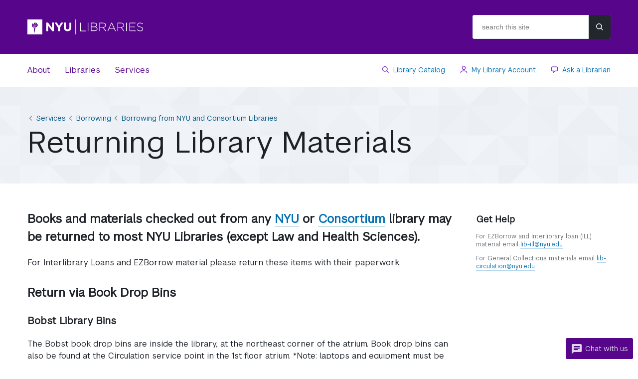

--- FILE ---
content_type: text/html
request_url: https://library.nyu.edu/services/borrowing/nyu/returning/
body_size: 23899
content:
<!DOCTYPE html>
<html lang="en">
<head>
  
<!-- Google Tag Manager -->
<script>(function(w,d,s,l,i){w[l]=w[l]||[];w[l].push({'gtm.start':
new Date().getTime(),event:'gtm.js'});var f=d.getElementsByTagName(s)[0],
j=d.createElement(s),dl=l!='dataLayer'?'&l='+l:'';j.async=true;j.src=
'https://www.googletagmanager.com/gtm.js?id='+i+dl;f.parentNode.insertBefore(j,f);
})(window,document,'script','dataLayer','GTM-KBMBJL7');</script>
<!-- End Google Tag Manager -->


  
  
  <meta charset="utf-8" />
  <meta content="width=device-width, initial-scale=1" name="viewport">
  <meta name="generator" content="Siteleaf, http://siteleaf.com" />
  

<meta class="swiftype" name="site_domain" data-type="enum" content="http://library.nyu.edu" /><meta class="swiftype" name="url" data-type="enum" content="http://library.nyu.edu/services/borrowing/nyu/returning/" /><meta class="swiftype" name="collection" data-type="enum"      content="services"   /><meta class="swiftype" name="card_html" data-type="text"  content="  &lt;div class=&quot;item item--without-thumb&quot;&gt;    &lt;h3 class=&quot;item__title&quot;&gt;    &lt;a href=&quot;/services/borrowing/nyu/returning/&quot;  title=&quot;View more info on Returning Library Materials&quot;&gt;      Returning Library Materials  &lt;/a&gt;  &lt;/h3&gt;          &lt;/div&gt;" />          <meta class="swiftype" name="title" data-type="string" content="Returning Library Materials" />                              <meta class="swiftype" name="departments" data-type="enum" content="Access, Delivery and Resource Sharing Services" />                                    <meta class="swiftype" name="position" data-type="integer" content="5" />

  <title>
  
    Returning Library Materials | 
  
  New York University Division of Libraries</title>
  
  <link rel="canonical" href="https://library.nyu.edu/services/borrowing/nyu/returning/" />
  

  

  <link rel="shortcut icon" type="image/x-icon" href="https://cdn.library.nyu.edu/images/favicon.ico">

  <!-- Link to NYUPerstare Fonts -->
<style>
    @font-face {
        font-family: 'NYUPerstare';
        src: url('https://webstatic.nyu.edu/fonts/NYUPerstare-VF.woff2') format('woff2');
        font-style: normal;
        font-synthesis: none;
    }

    @font-face {
        font-family: 'NYUPerstareItalic';
        src: url('https://webstatic.nyu.edu/fonts/NYUPerstare-Italic-VF.woff2') format('woff2');
        font-style: italic;
        font-synthesis: none;
    }

    @font-face {
        font-family: 'NYUPerstareCondensed';
        src: url('https://webstatic.nyu.edu/fonts/NYUPerstareCondensed-VF.woff2') format('woff2');
        font-style: normal;
        font-synthesis: none;
    }

    @font-face {
        font-family: 'NYUPerstareCondensedItalic';
        src: url('https://webstatic.nyu.edu/fonts/NYUPerstareCondensed-Italic-VF.woff2') format('woff2');
        font-style: italic;
        font-synthesis: none;
    }
</style>
  <link rel="stylesheet" href="https://cdn.library.nyu.edu/chatwidget-embed/index.min.css">
  <link rel="stylesheet" type="text/css" href="/assets/css/global.css?cache_bust=20240403" />
  

  <script>
     (function(i,s,o,g,r,a,m){i['GoogleAnalyticsObject']=r;i[r]=i[r]||function(){
     (i[r].q=i[r].q||[]).push(arguments)},i[r].l=1*new Date();a=s.createElement(o),
     m=s.getElementsByTagName(o)[0];a.async=1;a.src=g;m.parentNode.insertBefore(a,m)
     })(window,document,'script','//www.google-analytics.com/analytics.js','ga');

     ga('create', 'UA-55461631-15', 'auto');
     ga('send', 'pageview');
  </script>
  <!-- Matomo -->
<script>
  var _paq = window._paq = window._paq || [];
  /* tracker methods like "setCustomDimension" should be called before "trackPageView" */
  _paq.push(['trackPageView']);
  _paq.push(['enableLinkTracking']);
  (function() {
    var u="https://nyulib.matomo.cloud/";
    _paq.push(['setTrackerUrl', u+'matomo.php']);
    _paq.push(['setSiteId', '1']);
    var d=document, g=d.createElement('script'), s=d.getElementsByTagName('script')[0];
    g.async=true; g.src='//cdn.matomo.cloud/nyulib.matomo.cloud/matomo.js'; s.parentNode.insertBefore(g,s);
  })();
</script>
<!-- End Matomo Code -->


</head>
<body class="collection--services ">

  
<!-- Google Tag Manager (noscript) -->
<noscript><iframe src="https://www.googletagmanager.com/ns.html?id=GTM-KBMBJL7"
height="0" width="0" style="display:none;visibility:hidden"></iframe></noscript>
<!-- End Google Tag Manager (noscript) -->


  <div class="skip-nav" data-swiftype-index="false">
    <a href="#main">Skip to main content</a>
  </div>

  

  <!-- Adding skip link to chat with us -->
  <div class="skip-nav" data-swiftype-index="false">
    <a href="#chat-button" id="skip-to-chat-link">Skip to Chat with Us</a>
  </div>
  <!-- End of skip link addition -->

  <div class="scrollable">
    <header class="header" data-swiftype-index="false">
      <div class="header__banner">
        <div class="wrap">
          <div class="block-container">
            <div class="block--50 vertical-center-container">
              <div class="logo vertical-center">
                <a href="/" 
                  
                  title="Homepage">
                    <img src="https://cdn.library.nyu.edu/images/nyulibraries-logo.svg" alt="NYU Libraries homepage." width="233" height="30" />
                    
                </a>
              </div>
            </div>
            <div class="block--25 header__spacer">&nbsp;</div>
            <div class="block--25">
              <button class="header__nav__toggle js-toggle-nav ss-menu" title="Menu" aria-expanded="false" aria-label="Menu button">Menu</button>
              <button class="header__nav__close js-toggle-nav ss-icon" title="Close menu" aria-expanded="false" aria-label="Close">&#x2421;</button>

              <form class="header__search" role="search">
                <label class="sr-only" for="header__search__field">  search this site </label>
                <input id="header__search__field" type="text" class="header__search__field st-default-search-input" name="q" placeholder="  search this site ">
                <input type="submit" aria-label="Submit site search" class="header__search__button ss-icon" value="&#x1F50D;" />
              </form>
            </div>
          </div>
        </div>
      </div>

      <nav class="header__nav">
        <div class="wrap">
          

<ul 
    class="menu menu--main-menu"
  >
  
    
    
    <li class="menu__li menu__li--about">
      
      
        <a href="/about/"
          class="menu__link menu__link--about"
          >
          About
        </a>
      
    </li>
  
    
    
    <li class="menu__li menu__li--libraries">
      
      
        <a href="/locations/?org_type[]=NYU&type[]=Library&type[]=Special+Collections+%26+Archives"
          class="menu__link menu__link--libraries"
          >
          Libraries
        </a>
      
    </li>
  
    
    
    <li class="menu__li menu__li--services">
      
      
        <a href="/services/"
          class="menu__link menu__link--services"
          >
          Services
        </a>
      
    </li>
  
</ul>

          

<ul 
    class="menu menu--secondary-menu"
  >
  
    
    
    <li class="menu__li menu__li--library-catalog">
      
      
        <a href="https://search.library.nyu.edu/discovery/search?vid=01NYU_INST:NYU"
          class="menu__link menu__link--library-catalog"
          
            target="_blank"
          >
          Library Catalog
        </a>
      
    </li>
  
    
    
    <li class="menu__li menu__li--my-library-account">
      
      
        <a href="https://search.library.nyu.edu/discovery/account?vid=01NYU_INST:NYU&section=overview&lang=en"
          class="menu__link menu__link--my-library-account"
          
            target="_blank"
          >
          My Library Account
        </a>
      
    </li>
  
    
    
    <li class="menu__li menu__li--ask-a-librarian">
      
      
        <a href="/ask/"
          class="menu__link menu__link--ask-a-librarian"
          >
          Ask a Librarian
        </a>
      
    </li>
  
</ul>

        </div>
      </nav>
    </header>

    <section id="search_library_resources" class="banner banner--search" role="search" data-swiftype-index="false">
  <div class="wrap">
    <div id="primo_explore_search_embed_container" tabindex="-1"></div>
<script
  type="text/javascript"
  id="primo_explore_search_embed"
  src="https://cdn.library.nyu.edu/bess-vue/app.min.js?institution=NYU&element_id=primo_explore_search_embed_container"
></script>

  </div>
</section>

    
    <main id="main" tabindex="-1">
      


  

  <header class="banner banner--page">
  <div  class="wrap">
    <div class="banner__inner">
      
        







  <ol class="crumbs">
    
      
      

      
        <li class="crumb">
          
            
            <a class="crumb__link" href="/services/"> Services </a>
          
        </li>
      
    
      
      

      
        <li class="crumb">
          
            
            
              
            
              
            
              
            
              
            
              
            
              
            
              
            
              
            
              
            
              
            
              
            
              
            
              
            
              
            
              
            
              
            
              
            
              
            
              
            
              
            
              
            
              
            
              
            
              
            
              
            
              
            
              
            
              
            
              
            
              
            
              
            
              
            
              
            
              
            
              
            
              
            
              
            
              
            
              
            
              
            
              
            
              
            
              
            
              
            
              
            
              
            
              
            
              
                <a class="crumb__link" href="/services/borrowing/">Borrowing</a>
          
        </li>
      
    
      
      

      
        <li class="crumb">
          
            
            
              
            
              
            
              
            
              
            
              
            
              
            
              
            
              
            
              
            
              
            
              
            
              
            
              
            
              
            
              
            
              
            
              
            
              
            
              
            
              
            
              
            
              
            
              
            
              
            
              
            
              
            
              
            
              
            
              
            
              
            
              
            
              
            
              
            
              
            
              
            
              
            
              
            
              
            
              
            
              
            
              
            
              
            
              
            
              
            
              
            
              
            
              
            
              
            
              
            
              
                <a class="crumb__link" href="/services/borrowing/nyu/">Borrowing from NYU and Consortium Libraries</a>
          
        </li>
      
    
      
      

      
    
  </ol>


      

      <h1 class="heading heading--page">
        

        
          Returning Library Materials
        
      </h1>

      

      

      

      
      

      

      

      

      

      

      

      

      

      

      
    </div>
  </div>
</header>





<div class="wrap content has-sidebar">
  

  

  
  
    <div class="block block--body" data-swiftype-index="true">
      <h2 id="books-and-materials-checked-out-from-any-nyu-or-consortium-library-may-be-returned-to-most-nyu-libraries-except-law-and-health-sciences">Books and materials checked out from any <a href="/locations/?org_type[]=NYU&amp;type[]=Library&amp;type[]=Special+Collections+%26+Archives">NYU</a> or <a href="/locations/?org_type[]=Consortium+%26+Affiliate+Libraries&amp;type[]=Library&amp;type[]=Special+Collections+%26+Archives">Consortium</a> library may be returned to <strong>most NYU Libraries (except Law and Health Sciences)</strong>.</h2>

<p>For Interlibrary Loans and EZBorrow material please return these items with their paperwork.</p>

<h2 id="return-via-book-drop-bins">Return via Book Drop Bins</h2>

<h3 id="bobst-library-bins">Bobst Library Bins</h3>
<p>The Bobst book drop bins are inside the library, at the northeast corner of the atrium. Book drop bins can also be found at the Circulation service point in the 1st floor atrium.
*Note: laptops and equipment must be returned in person to the desk where they were borrowed.</p>

<h3 id="media-returns-bobst-only">Media Returns (Bobst Only)</h3>
<p>Only return music CDs and DVDs/VHSs to the bin labeled AFC, due to the fragile nature of these items. The AFC bin is inside Bobst at the northeast corner of the atrium next to the other book drop bins. An additional media return bin can be found at the Avery Fisher Center (AFC) service point on the 7th floor, located through the center doors.</p>

<h3 id="computer-center-equipment-returns-bobst-only">Computer Center Equipment Returns (Bobst Only)</h3>
<p>Equipment loaned from the Bobst Library Computer Center (BLCC) must be returned directly to the BLCC service point on LL1.</p>

<h3 id="dibner-library">Dibner Library</h3>
<p>The Dibner book drop bin is in the lobby of 5 MetroTech Center and is accessible from 7:00am to 11:00pm every day.</p>

<h2 id="return-via-service-point">Return via Service Point</h2>
<p>All library materials can be returned to the service point from which they were loaned. Books and circulating ILL and EZBorrow material can be returned to the Circulation service point located in the 1st floor atrium. AFC media materials can be returned to the AFC service point on the 7th floor. BLCC equipment can be returned to the BLCC service point on LL1.</p>

<h2 id="return-items-by-mail">Return Items by Mail</h2>

<p>Please mail items to:<br />
NYU Bobst Library - RSDS Department<br />
ATTN: LL2-04<br />
70 Washington Sq. South<br />
New York, NY 10012</p>

<p><strong>If you have overdue items we can help you with a return plan.</strong></p>

<p>Including a copy of your overdue notice in your email will help our staff review your account.</p>

<ul>
  <li>
    <p>For EZBorrow and Interlibrary loan material <a href="mailto:lib-ill@nyu.edu">email lib-ill@nyu.edu</a></p>
  </li>
  <li>
    <p>For General Collections materials <a href="mailto:lib-circulation@nyu.edu">email lib-circulation@nyu.edu</a></p>
  </li>
</ul>


    </div>
  

  
    
  

  

    














  

  
    <div class="flex-blocks is-bordered">

      

      
      
        
      
        
      

      
      

      
      
      
      

      
      

      
      
      
        <div class="block">
          

          

<h2 class="heading heading--block">
  
    FAQs
  
</h2>
<ul class="list"
  data-rss=""
  data-guide-ids=""
  data-account-ids=""
  data-topic-ids="21785"
  data-search=""
  data-sort-order=""
  data-limit="3"
  data-custom-fields="">
</ul>

  <a href="http://library.answers.nyu.edu/" class="more"
    
      target="_blank"
    >
    See more FAQs
  </a>


        </div>
      

      
    </div>
  

  

  
    <aside class="sidebar">
      

      

      

      
        <h2 class="heading heading--block">Get Help</h2>

        
          <div class="list--help__text">
            <p>For EZBorrow and Interlibrary loan (ILL) material email <a href="mailto:lib-ill@nyu.edu">lib-ill@nyu.edu</a></p>

<p>For General Collections materials email <a href="lib-circulation@nyu.edu">lib-circulation@nyu.edu</a></p>

          </div>
        

        <ul class="list list--help">
          
            
          
        </ul>
      

      
<ul class="social-links">
  
  
  
  
  
  
  
  
  
  
  
  
</ul>


      
    </aside>
  
</div>

    </main>

    <footer id="footer" class="primary-footer" data-swiftype-index="false">
      <div class="wrap">
        <div class="block-container">
          <div class="block block--25 footer__give">
            <form class="footer__search">
              <label class="sr-only" for="f_footer__search__field">  search this site </label>
              <input id="f_footer__search__field" type="text" class="footer__search__field st-default-search-input" name="q" placeholder="  search this site ">
              <input type="submit" aria-label="Submit site search" class="footer__search__button ss-icon" value="&#x1F50D;" />
            </form>

            <a class="button" href="/giving/">Give to the Libraries</a>
          </div>

          <div class="block block--25 footer__menu">
            

<ul 
    class="list"
  >
  
    
    
    <li class="menu__li menu__li--login-to-nyu-home">
      
      
        <a href="https://home.nyu.edu"
          class="menu__link menu__link--login-to-nyu-home"
          
            target="_blank"
          >
          Login to NYU Home
        </a>
      
    </li>
  
    
    
    <li class="menu__li menu__li--departments">
      
      
        <a href="/departments/"
          class="menu__link menu__link--departments"
          >
          Departments
        </a>
      
    </li>
  
    
    
    <li class="menu__li menu__li--staff-directory">
      
      
        <a href="/people/"
          class="menu__link menu__link--staff-directory"
          >
          Staff Directory
        </a>
      
    </li>
  
    
    
    <li class="menu__li menu__li--status-page">
      
      
        <a href="https://nyulibraries.statuspage.io"
          class="menu__link menu__link--status-page"
          
            target="_blank"
          >
          Status Page
        </a>
      
    </li>
  
    
    
    <li class="menu__li menu__li--staff-haystack-login-required">
      
      
        <a href="https://nyulibraries.haystack.so/"
          class="menu__link menu__link--staff-haystack-login-required"
          
            target="_blank"
          >
          Staff Haystack (Login Required)
        </a>
      
    </li>
  
</ul>

          </div>

          <div class="block block--25 footer__menu">
            

<ul 
    class="list"
  >
  
    
    
    <li class="menu__li menu__li--research-guides">
      
      
        <a href="https://guides.nyu.edu/"
          class="menu__link menu__link--research-guides"
          
            target="_blank"
          >
          Research Guides
        </a>
      
    </li>
  
    
    
    <li class="menu__li menu__li--faqs">
      
      
        <a href="http://library.answers.nyu.edu"
          class="menu__link menu__link--faqs"
          
            target="_blank"
          >
          FAQs
        </a>
      
    </li>
  
    
    
    <li class="menu__li menu__li--career-opportunities">
      
      
        <a href="/about/who-we-are/career-opportunities/"
          class="menu__link menu__link--career-opportunities"
          >
          Career Opportunities
        </a>
      
    </li>
  
    
    
    <li class="menu__li menu__li--contact-us">
      
      
        <a href="/contact/"
          class="menu__link menu__link--contact-us"
          >
          Contact Us
        </a>
      
    </li>
  
    
    
    <li class="menu__li menu__li--accessibility">
      
      
        <a href="https://www.nyu.edu/footer/accessibility.html"
          class="menu__link menu__link--accessibility"
          
            target="_blank"
          >
          Accessibility
        </a>
      
    </li>
  
</ul>

          </div>

          <div class="block block--25 footer__social">
            <p>
              Find out about upcoming programs, events, and resources.<br />
              <a class="ss-navigateright right" href="https://signup.e2ma.net/signup/1934378/1922970/">Subscribe to our newsletter</a>
            </p>

            

            
              <a href="https://www.facebook.com/nyulibraries" class="ss-icon" target="_blank" aria-label="NYU Libraries Facebook">&#xF610;</a>
            

            
              <a href="https://www.instagram.com/nyulibraries" class="ss-icon" target="_blank" aria-label="NYU Libraries Instagram">&#xF641;</a>
            

            
              <a href="https://www.linkedin.com/company/nyu-libraries" class="ss-icon" target="_blank" aria-label="NYU Libraries LinkedIn">&#xF612;</a>
            
          </div>
        </div>

        <div class="footer__copyright">
          <p>
            <b>New York University</b> is committed to
            maintaining an environment that encourages and fosters respect for individual values and appropriate conduct among all persons. In all University spaces—physical and digital—programming, activities, and events are carried out in
            accordance with applicable law as well as University policy, which includes but is not limited to its
            <a href="https://www.nyu.edu/about/policies-guidelines-compliance/equal-opportunity/harassment-and-discrimination.html" target="_blank">
              Non-Discrimination and Anti-Harassment Policy</a>.
          </p>

          <p>
            Unless otherwise noted, all content copyright New York University. All rights reserved.
          </p>

          <a href="/privacy-policy/">Division of Libraries Privacy Policy</a>

          <a class="footer__logo" href="https://www.nyu.edu">
            <img src="/assets/images/nyu-footer-logo.svg" alt="New York University homepage." height="27" />
          </a>
        </div>
      </div>
    </footer>
  </div>

  <!--Universal ChatWidget-->
<script>
    (function insertChatWidgetEmbed() {
        const CHATWIDGET_EMBED_PROD_URL =
            'https://cdn.library.nyu.edu/chatwidget-embed/index.min.js';
        const scriptTag = document.createElement('script');
        scriptTag.setAttribute('src', CHATWIDGET_EMBED_PROD_URL);
        scriptTag.setAttribute('async', 'true');
        document.body.appendChild(scriptTag);
    })();
</script>

  <script type="text/javascript">
    (function(w,d,t,u,n,s,e){w['SwiftypeObject']=n;w[n]=w[n]||function(){
      (w[n].q=w[n].q||[]).push(arguments);};s=d.createElement(t);
      e=d.getElementsByTagName(t)[0];s.async=1;s.src=u;e.parentNode.insertBefore(s,e);
    })(window,document,'script','//s.swiftypecdn.com/install/v2/st.js','_st');

    _st('install','P-UkfFsFPrNCmsHxgrtG','2.0.0');
    </script>
  
  <script src="/assets/js/dist/global.2ff2c2de9906c408f076.min.js"></script>

  <!-- Scroll to the footer and focus on the chat button when the "Skip to Chat with Us" link is clicked -->
  <script>
    document.getElementById('skip-to-chat-link').addEventListener('click', function(event) {
      event.preventDefault();
      const footer = document.getElementById('footer');
      const chatButton = document.getElementById('chat-button');
      footer.scrollIntoView({ behavior: 'smooth' });
      chatButton.focus();
    });
  </script>  
</body>
</html>


--- FILE ---
content_type: text/css
request_url: https://cdn.library.nyu.edu/chatwidget-embed/index.min.css
body_size: 1417
content:
.nyulibraries-chat-tab{color:#e0d5e8;padding:10px 10px 8px;font-size:14px;border-radius:3px 3px 0 0}.nyulibraries-chat-icon{width:24px;height:24px;vertical-align:middle;margin-right:5px;min-width:24px;min-height:24px}.nyulibraries-chat-container{display:flex;flex-wrap:wrap;justify-content:flex-end;position:fixed;bottom:0;right:10px;z-index:99999}#nyulibraries_chat_widget .nyulibraries-chat-button{padding:10px 10px 8px;height:42px;color:#e0d5e8;line-height:normal;white-space:nowrap;box-sizing:border-box;font-size:14px}.nyulibraries-chat-button{background-color:#57068c;border-style:solid;border-color:#57068c;border-radius:3px}.nyulibraries-close-icon{position:absolute;top:45%;left:50%;transform:translate(-50%,-50%);font-size:16px}.libraryh3lp iframe{width:300px!important;height:280px!important;vertical-align:bottom;border-radius:3px 3px 0 0;border:none!important}@media screen and (max-width: 930px){.nyulibraries-chat-button{max-width:none;right:0;border-radius:0}}.nyulibraries-chat-button:hover{background-color:#6c07ae;color:#fff}.nyulibraries-chat-frame-wrap{position:relative;right:10px}.nyulibraries-chat-close{position:absolute;top:-15px;right:-5px;border-radius:50%;width:24px;height:24px;text-align:center;background:#f5f7fa;border:0 none;cursor:pointer;font-size:16px}@media screen and (max-width: 930px){.nyulibraries-chat-container{right:0;border-radius:0;bottom:85px}#nyulibraries_chat_widget .nyulibraries-chat-button{width:100%;max-width:none;right:0;border-radius:0}.nyulibraries-chat-frame-wrap{position:relative;right:10px}}


--- FILE ---
content_type: text/css
request_url: https://library.nyu.edu/assets/css/global.css?cache_bust=20240403
body_size: 67711
content:
.sr-only{position:absolute;width:1px;height:1px;padding:0;margin:-1px;overflow:hidden;clip:rect(0, 0, 0, 0);border:0}.sr-only-focusable:active,.sr-only-focusable:focus{position:static;width:auto;height:auto;margin:0;overflow:visible;clip:auto}/*! normalize.css v2.1.0 | MIT License | git.io/normalize */article,aside,details,figcaption,figure,footer,header,hgroup,main,nav,section,summary{display:block}audio,canvas,video{display:inline-block}audio:not([controls]){display:none;height:0}html{font-family:sans-serif;-webkit-text-size-adjust:100%;-ms-text-size-adjust:100%}body{margin:0}button:focus,a:focus,.block .s-la-widget a:focus{outline:none !important}a:active,.block .s-la-widget a:active,a:hover,.block .s-la-widget a:hover{outline:0}h1,.heading--subtitle,.heading--job-title{font-size:2em;margin:0.67em 0}b,strong{font-weight:bold}q{quotes:"\201C" "\201D" "\2018" "\2019"}small{font-size:80%}sub,sup{font-size:75%;line-height:0;position:relative;vertical-align:baseline}sup{top:-0.5em}sub{bottom:-0.25em}img{border:0}svg:not(:root){overflow:hidden}figure{margin:0}fieldset{border:1px solid #c0c0c0;margin:0 2px;padding:0.35em 0.625em 0.75em}legend{border:0;padding:0}button,input,select,.filter--checkbox,textarea{font-family:inherit;font-size:100%;margin:0}button,input{line-height:normal}button,select,.filter--checkbox{text-transform:none}button,html input[type="button"],input[type="reset"],input[type="submit"]{-webkit-appearance:button;cursor:pointer}button[disabled],html input[disabled]{cursor:default}input[type="checkbox"],input[type="radio"]{box-sizing:border-box;padding:0}input[type="search"]{-webkit-appearance:textfield;-moz-box-sizing:content-box;-webkit-box-sizing:content-box;box-sizing:content-box}input[type="search"]::-webkit-search-cancel-button,input[type="search"]::-webkit-search-decoration{-webkit-appearance:none}button::-moz-focus-inner,input::-moz-focus-inner{border:0;padding:0}textarea{overflow:auto;vertical-align:top}table{border-collapse:collapse;border-spacing:0}@font-face{font-family:"SS NYULibraries";src:url("../fonts/ss-nyu-libraries.eot");src:url("../fonts/ss-nyu-libraries.eot?#iefix") format("embedded-opentype"),url("../fonts/ss-nyu-libraries.woff") format("woff"),url("../fonts/ss-nyu-libraries.ttf") format("truetype"),url("../fonts/ss-nyu-libraries.svg#NYULibraries") format("svg");font-weight:normal;font-style:normal}html:hover [class^="ss-"]{-ms-zoom:1}.ss-icon,.table__cell--sortable[data-sort]:after,[class^="ss-"]:before,[class*=" ss-"]:before,[class^="ss-"].right:after,[class*=" ss-"].right:after{font-style:normal;text-decoration:none;text-rendering:optimizeLegibility;white-space:nowrap;-webkit-font-feature-settings:"liga";-moz-font-feature-settings:"liga=1";-moz-font-feature-settings:"liga";-ms-font-feature-settings:"liga" 1;-o-font-feature-settings:"liga";font-feature-settings:"liga";-webkit-font-smoothing:antialiased;-moz-osx-font-smoothing:grayscale}[class^="ss-"].right:before,[class*=" ss-"].right:before{display:none;content:''}.ss-icon,.table__cell--sortable[data-sort]:after,[class^="ss-"]:before,[class*=" ss-"]:before,[class^="ss-"].right:after,[class*=" ss-"].right:after,.ss-icon.ss-nyu-libraries,.ss-nyu-libraries.table__cell--sortable[data-sort]:after,[class^="ss-"].ss-nyu-libraries:before,[class*=" ss-"].ss-nyu-libraries:before,[class^="ss-"].ss-nyu-libraries.right:after,[class*=" ss-"].ss-nyu-libraries.right:after{font-weight:normal;font-family:"SS NYULibraries"}.ss-rss:before,.ss-rss.right:after{content:''}.ss-facebook:before,.ss-facebook.right:after{content:''}.ss-twitter:before,.ss-twitter.right:after{content:''}.ss-linkedin:before,.ss-linkedin.right:after{content:''}.ss-tumblr:before,.ss-tumblr.right:after{content:''}.ss-vimeo:before,.ss-vimeo.right:after{content:''}.ss-youtube:before,.ss-youtube.right:after{content:''}.ss-instagram:before,.ss-instagram.right:after{content:''}.ss-search:before,.ss-search.right:after{content:'🔍'}.ss-zoomout:before,.ss-zoomout.right:after{content:''}.ss-link:before,.ss-link.right:after{content:'🔗'}.ss-unlink:before,.ss-unlink.right:after{content:''}.ss-compose:before,.ss-compose.right:after{content:'📝'}.ss-key:before,.ss-key.right:after{content:'🔑'}.ss-ban:before,.ss-ban.right:after{content:'🚫'}.ss-nosmoking:before,.ss-nosmoking.right:after{content:'🚭'}.ss-bookmark:before,.ss-bookmark.right:after{content:'🔖'}.ss-flag:before,.ss-flag.right:after{content:'⚑'}.ss-layergroup:before,.ss-layergroup.right:after{content:''}.ss-pen:before,.ss-pen.right:after{content:'🖊'}.ss-touchtonephone:before,.ss-touchtonephone.right:after{content:'☏'}.ss-inbox:before,.ss-inbox.right:after{content:'📥'}.ss-outbox:before,.ss-outbox.right:after{content:'📤'}.ss-usergroup:before,.ss-usergroup.right:after{content:''}.ss-businessuser:before,.ss-businessuser.right:after{content:''}.ss-man:before,.ss-man.right:after{content:'👨'}.ss-male:before,.ss-male.right:after{content:''}.ss-woman:before,.ss-woman.right:after{content:'👩'}.ss-female:before,.ss-female.right:after{content:''}.ss-pointright:before,.ss-pointright.right:after{content:'👉'}.ss-pointleft:before,.ss-pointleft.right:after{content:'👈'}.ss-pointdown:before,.ss-pointdown.right:after{content:'👇'}.ss-pointup:before,.ss-pointup.right:after{content:'👆'}.ss-creditcard:before,.ss-creditcard.right:after{content:'💳'}.ss-barchart:before,.ss-barchart.right:after{content:'📊'}.ss-piechart:before,.ss-piechart.right:after{content:''}.ss-compass:before,.ss-compass.right:after{content:''}.ss-library:before,.ss-location.right:after{content:''}.ss-mediumvolume:before,.ss-mediumvolume.right:after{content:''}.ss-camera:before,.ss-camera.right:after{content:'📷'}.ss-film:before,.ss-film.right:after{content:'🎞'}.ss-play:before,.ss-play.right:after{content:'▶'}.ss-pause:before,.ss-pause.right:after{content:''}.ss-stop:before,.ss-stop.right:after{content:'■'}.ss-rewind:before,.ss-rewind.right:after{content:'⏪'}.ss-fastforward:before,.ss-fastforward.right:after{content:'⏩'}.ss-shuffle:before,.ss-shuffle.right:after{content:'🔀'}.ss-repeat:before,.ss-repeat.right:after{content:'🔁'}.ss-index:before,.ss-index.right:after{content:'🗂'}.ss-storagebox:before,.ss-storagebox.right:after{content:''}.ss-downloadcloud:before,.ss-downloadcloud.right:after{content:''}.ss-download:before,.ss-download.right:after{content:''}.ss-downloadbox:before,.ss-downloadbox.right:after{content:''}.ss-uploadcloud:before,.ss-uploadcloud.right:after{content:''}.ss-upload:before,.ss-upload.right:after{content:''}.ss-uploadbox:before,.ss-uploadbox.right:after{content:''}.ss-loading:before,.ss-loading.right:after{content:''}.ss-removefile:before,.ss-removefile.right:after{content:''}.ss-addfile:before,.ss-addfile.right:after{content:''}.ss-checkfile:before,.ss-checkfile.right:after{content:''}.ss-deletefile:before,.ss-deletefile.right:after{content:''}.ss-exe:before,.ss-exe.right:after{content:''}.ss-zip:before,.ss-zip.right:after{content:''}.ss-doc:before,.ss-doc.right:after{content:''}.ss-pdf:before,.ss-pdf.right:after{content:''}.ss-jpg:before,.ss-jpg.right:after{content:''}.ss-png:before,.ss-png.right:after{content:''}.ss-mpthree:before,.ss-mpthree.right:after{content:''}.ss-rar:before,.ss-rar.right:after{content:''}.ss-gif:before,.ss-gif.right:after{content:''}.ss-folder:before,.ss-folder.right:after{content:'📁'}.ss-openfolder:before,.ss-openfolder.right:after{content:'📂'}.ss-downloadfolder:before,.ss-downloadfolder.right:after{content:''}.ss-uploadfolder:before,.ss-uploadfolder.right:after{content:''}.ss-unquote:before,.ss-unquote.right:after{content:'”'}.ss-expand:before,.ss-expand.right:after{content:'⤢'}.ss-contract:before,.ss-contract.right:after{content:''}.ss-scaleup:before,.ss-scaleup.right:after{content:''}.ss-up:before,.ss-up.right:after{content:'⬆'}.ss-upright:before,.ss-upright.right:after{content:'⬈'}.ss-downright:before,.ss-downright.right:after{content:'⬊'}.ss-down:before,.ss-down.right:after{content:'⬇'}.ss-downleft:before,.ss-downleft.right:after{content:'⬋'}.ss-upleft:before,.ss-upleft.right:after{content:'⬉'}.ss-navigateup:before,.ss-navigateup.right:after{content:''}.ss-navigatedown:before,.ss-navigatedown.right:after{content:''}.ss-retweet:before,.ss-retweet.right:after{content:''}.ss-share:before,.ss-share.right:after{content:''}.ss-zoomin:before,.ss-zoomin.right:after{content:''}.ss-crosshair:before,.ss-crosshair.right:after{content:'⌖'}.ss-writingdisabled:before,.ss-writingdisabled.right:after{content:''}.ss-erase:before,.ss-erase.right:after{content:'✐'}.ss-trash:before,.ss-trash.right:after{content:'🗑'}.ss-heart:before,.ss-heart.right:after{content:'♥'}.ss-star:before,.ss-star.right:after{content:'⋆'}.ss-sample:before,.ss-sample.right:after{content:''}.ss-bezier:before,.ss-bezier.right:after{content:''}.ss-pixels:before,.ss-pixels.right:after{content:''}.ss-users:before,.ss-users.right:after{content:'👥'}.ss-cart:before,.ss-cart.right:after{content:''}.ss-home:before,.ss-home.right:after{content:'⌂'}.ss-box:before,.ss-box.right:after{content:'📦'}.ss-signpost:before,.ss-signpost.right:after{content:''}.ss-floppydisk:before,.ss-floppydisk.right:after{content:'💾'}.ss-cell:before,.ss-cell.right:after{content:'📱'}.ss-lightbulb:before,.ss-lightbulb.right:after{content:'💡'}.ss-clock:before,.ss-clock.right:after{content:'⏲'}.ss-battery:before,.ss-battery.right:after{content:'🔋'}.ss-sync:before,.ss-sync.right:after{content:'🗘'}.ss-file:before,.ss-file.right:after{content:'📄'}.ss-files:before,.ss-files.right:after{content:'🗐'}.ss-quote:before,.ss-quote.right:after{content:'“'}.ss-help:before,.ss-help.right:after{content:'❓'}.ss-info:before,.ss-info.right:after{content:'ℹ'}.ss-shredder:before,.ss-shredder.right:after{content:''}.ss-print:before,.ss-print.right:after{content:'⎙'}.ss-navigateleft:before,.ss-navigateleft.right:after{content:'◅'}.ss-navigateright:before,.ss-navigateright.right:after{content:'▻'}.ss-left:before,.ss-left.right:after{content:'⬅'}.ss-right:before,.ss-right.right:after{content:'➡'}.ss-briefcase:before,.ss-briefcase.right:after{content:'💼'}.ss-bike:before,.ss-bike.right:after{content:'🚲'}.ss-wheelchair:before,.ss-wheelchair.right:after{content:'♿'}.ss-crescentmoon:before,.ss-crescentmoon.right:after{content:'🌙'}.ss-alert:before,.ss-alert.right:after{content:'⚠'}.ss-logout:before,.ss-logout.right:after{content:''}.ss-login:before,.ss-login.right:after{content:''}.ss-sun:before,.ss-sun.right:after{content:'☀'}.ss-droplet:before,.ss-droplet.right:after{content:'💧'}.ss-thermometer:before,.ss-thermometer.right:after{content:'🌡'}.ss-plus:before,.ss-plus.right:after{content:'+'}.ss-delete:before,.ss-delete.right:after{content:'␡'}.ss-notificationsdisabled:before,.ss-notificationsdisabled.right:after{content:'🔕'}.ss-notifications:before,.ss-notifications.right:after{content:'🔔'}.ss-check:before,.ss-check.right:after{content:'✓'}.ss-refresh:before,.ss-refresh.right:after{content:'↻'}.ss-replay:before,.ss-replay.right:after{content:'↺'}.ss-video:before,.ss-video.right:after{content:'📹'}.ss-music:before,.ss-music.right:after{content:'♫'}.ss-navigate:before,.ss-navigate.right:after{content:''}.ss-globe:before,.ss-globe.right:after{content:'🌐'}.ss-chat:before,.ss-chat.right:after{content:'💬'}.ss-mail:before,.ss-mail.right:after{content:'✉'}.ss-phone:before,.ss-phone.right:after{content:'📞'}.ss-dislike:before,.ss-dislike.right:after{content:'👎'}.ss-like:before,.ss-like.right:after{content:'👍'}.ss-write:before,.ss-write.right:after{content:'✎'}.ss-attach:before,.ss-attach.right:after{content:'📎'}.ss-hyphen:before,.ss-hyphen.right:after{content:'-'}.ss-smartphone:before,.ss-smartphone.right:after{content:''}.ss-lock:before,.ss-lock.right:after{content:'🔒'}.ss-phonedisabled:before,.ss-phonedisabled.right:after{content:''}.ss-unlock:before,.ss-unlock.right:after{content:'🔓'}.ss-user:before,.ss-user.right:after{content:'👤'}.ss-tag:before,.ss-tag.right:after{content:'🏷'}.ss-view:before,.ss-view.right:after{content:'👁'}.ss-picture:before,.ss-picture.right:after{content:'🌄'}.ss-menu:before,.ss-menu.right:after{content:''}.ss-redirect:before,.ss-redirect.right:after{content:'↪'}*{-webkit-box-sizing:border-box;-moz-box-sizing:border-box;-ms-box-sizing:border-box;box-sizing:border-box}::selection{background:#57068c;color:#fff}body{background:#fff;color:#1C2127;font-family:"NYUPerstare",Helvetica,Arial,sans-serif;font-size:14px}.wrap{width:95%;max-width:1170px;margin:auto}.content{padding:52.5px 0}@media only screen and (max-width: 585px){.content{padding:30px 0}}.content--collection{padding-top:0}@media only screen and (max-width: 640px){.content--collection{width:100%}}.cf{zoom:1}.cf:before,.cf:after{content:"";display:table}.cf:after{clear:both}a,.block .s-la-widget a{color:#0170B2;text-decoration:none}a:hover,.block .s-la-widget a:hover{text-decoration:underline}.breadcrumb-separator{color:#0170B2}hr{border-style:solid;border-color:#22272d;border-width:2px;margin:60px 0;padding:0}@media only screen and (max-width: 585px){hr{margin:30px 0}}img,video,audio{max-width:100%}h1,.heading--subtitle,.heading--job-title{font-family:"NYUPerstare",Helvetica,Arial,sans-serif;font-size:36px;font-weight:400}@media only screen and (max-width: 585px){h1,.heading--subtitle,.heading--job-title{font-size:28px}}h2{font-size:18px}@media only screen and (max-width: 585px){h2{font-size:16px}}h3,h4{font-size:16px}@media only screen and (max-width: 585px){h3,h4{font-size:14px}}.heading,.block--body h1,.block--body .heading--subtitle,.block--body .heading--job-title,.block--body h2,.block--body h3,.block--body h4{-webkit-font-smoothing:antialiased;font-family:"NYUPerstare",Helvetica,Arial,sans-serif}.heading--page{font-family:"NYUPerstare",Helvetica,Arial,sans-serif;font-size:60px;line-height:1;margin:0 0 15px}.heading--page:last-child{margin-bottom:0}@media only screen and (max-width: 1030px){.heading--page{font-size:50px}}@media only screen and (max-width: 700px){.heading--page{font-size:40px}}@media only screen and (max-width: 585px){.heading--page{font-family:"NYUPerstare",Helvetica,Arial,sans-serif;font-size:30px;margin-bottom:10px}}.heading--subtitle,.heading--job-title{margin-top:0;color:#5D646A;font-size:30px}.heading--subtitle:last-child,.heading--job-title:last-child{margin-bottom:0}@media only screen and (max-width: 585px){.heading--subtitle,.heading--job-title{font-size:18px}}.heading--page+.heading--subtitle,.heading--page+.heading--job-title{margin-top:-15px}@media only screen and (max-width: 585px){.heading--page+.heading--subtitle,.heading--page+.heading--job-title{margin-top:-5px}}.heading--subtitle+.heading--job-title{margin-top:-20px;margin-bottom:30px;font-size:18px}@media only screen and (max-width: 585px){.heading--subtitle+.heading--job-title{margin-top:-10px;margin-bottom:20px}}.heading--topic-preview{font-size:20px}.heading--topic-preview a,.heading--topic-preview .block .s-la-widget a,.block .s-la-widget .heading--topic-preview a{color:#1C2127;text-decoration:none}.heading--topic-preview a:hover{text-decoration:underline}.heading--block{margin:0 0 15px}.is-hidden{display:none !important}.is-loading{cursor:progress}.block--body.is-loading,.table.is-loading,table.is-loading,.topics-search.is-loading{position:relative;min-height:90px}.block--body.is-loading:after,.table.is-loading:after,table.is-loading:after,.topics-search.is-loading:after{content:'';display:block;position:absolute;top:0;left:0;height:100%;width:100%;background:url("/assets/images/loader.svg") no-repeat center 60px rgba(255,255,255,0.8)}.block--body a,.block--body .block .s-la-widget a,.block .s-la-widget .block--body a,.collection__content a,.collection__content .block .s-la-widget a,.block .s-la-widget .collection__content a,#collection .collection__content a,.item--with-thumb a,.item--with-thumb .block .s-la-widget a,.block .s-la-widget .item--with-thumb a,.list--help__text a,.list--help__text .block .s-la-widget a,.block .s-la-widget .list--help__text a,.menu__li.ss-mail a,section.block.block--50 a:not(.more),section.block--collections a,section.block--collections .block .s-la-widget a,.block .s-la-widget section.block--collections a,section.block .list .item__title a,section.block .s-la-widget .list-unstyled .item__title a{text-decoration:none;border-bottom:solid 1px rgba(1,112,178,0.3)}.block--body a:hover,#collection .collection__content a:hover,.item--with-thumb a:hover,.list--help__text a:hover,.menu__li.ss-mail a:hover,section.block.block--50 a:not(.more):hover,section.block--collections a:hover{text-decoration:none;border-bottom:solid 1px #0170B2}.block-container.block-container--glance .item.item--with-thumb .item__title a:hover,.collection__content a:hover,.collection__content .item__title a:hover,section.block .list .item__title a:hover,section.block .s-la-widget .list-unstyled .item__title a:hover{text-decoration:none !important;border-bottom:solid 1px #0170B2}.message{display:block;border:3px solid #57068c;border-radius:3px;padding:15px;font-size:14px;font-weight:700;color:#1C2127}.message:before{font-style:normal;font-weight:normal;font-family:"SS NYULibraries";text-decoration:none;text-rendering:optimizeLegibility;white-space:nowrap;-moz-font-feature-settings:"liga=1";-moz-font-feature-settings:"liga";-ms-font-feature-settings:"liga" 1;-o-font-feature-settings:"liga";font-feature-settings:"liga";-webkit-font-smoothing:antialiased;content:'ℹ';vertical-align:middle;font-size:20px;margin-right:10px;position:relative;top:-1px}.message--error{color:#c50f3c}.message--error:before{content:'⚠'}.message--success{color:#7929C7}.message--success:before{content:'✓'}.skip-nav a,.skip-nav .block .s-la-widget a,.block .s-la-widget .skip-nav a{position:absolute;left:-10000px;top:0;width:1px;height:auto;overflow:hidden}.skip-nav a:focus{position:absolute;top:5px;left:5px;width:auto;height:auto;z-index:999999;background-color:white;padding-left:2px;padding-right:2px;overflow:visible}#main:focus{outline:none}.flex-blocks,.block-container,.block{zoom:1}.flex-blocks:before,.flex-blocks:after,.block-container:before,.block-container:after,.block:before,.block:after{content:"";display:table}.flex-blocks:after,.block-container:after,.block:after{clear:both}.flex-blocks.is-bordered,.block-container.is-bordered,.block.is-bordered{border-top:3px solid #22272d;padding-top:45px}.content .is-bordered:first-child{border-top:0 none;padding-top:0}.block{margin:0 0 45px}.block--nested{margin-bottom:30px}@media only screen and (min-width: 731px){.block--50{width:50%;float:left;padding-right:15px}.block--50:nth-of-type(2n){padding-right:0;padding-left:15px}}@media only screen and (min-width: 731px){.block--33{width:30%;float:left;margin-right:5%}.block--33:nth-of-type(3n){margin-right:0}}.block--25{width:25%;float:left;padding:0 15px}.block--25:first-child{padding-left:0}.block--25:nth-of-type(4n){padding-right:0}@media only screen and (max-width: 730px){.block--25{width:50%;padding:0 15px 0 0}}@media only screen and (max-width: 500px){.block--25{width:100%;padding:0}}@media only screen and (min-width: 500px){.block--collection{width:50%;float:left;padding-right:15px}.block--collection:nth-of-type(2n){padding-right:0;padding-left:15px}}.block--collection img{min-width:100%}@media only screen and (min-width: 731px){.block-container--glance{-webkit-columns:2;-moz-columns:2;-ms-columns:2;columns:2;-webkit-column-gap:30px;-moz-column-gap:30px;-ms-column-gap:30px;column-gap:30px}.block-container--glance .block{display:inline-block}}.block-container:last-child .block:last-child{margin-bottom:0}.block--topic-preview{padding-bottom:30px;margin-bottom:30px}.more{display:inline-block;font-weight:700;color:#4a4f55;text-decoration:none;margin-right:15px}.more:after{font-style:normal;font-weight:normal;font-family:"SS NYULibraries";text-decoration:none;text-rendering:optimizeLegibility;white-space:nowrap;-moz-font-feature-settings:"liga=1";-moz-font-feature-settings:"liga";-ms-font-feature-settings:"liga" 1;-o-font-feature-settings:"liga";font-feature-settings:"liga";-webkit-font-smoothing:antialiased;display:inline-block;content:'▻';color:#7929C7;font-size:18px;vertical-align:middle;margin-left:3px;position:relative;top:-1px}.flex-blocks.is-bordered>.block--33:nth-child(3) .more{white-space:nowrap}.block--body{line-height:1.5;font-size:16px;font-family:"NYUPerstare",Helvetica,Arial,sans-serif;max-width:945px}.block--body.is-bordered{max-width:none}.block--body a:after,.block--body .block .s-la-widget a:after,.block .s-la-widget .block--body a:after{margin-left:7px;text-decoration:none;display:inline-block}.block--body h2{font-size:24px}.block--body h3{font-size:20px}.block--body h4{font-size:18px}.block--body>p:first-child{margin-top:0}.block--body>p:last-child{margin-bottom:0}.block--body h1,.block--body .heading--subtitle,.block--body .heading--job-title,.block--body h2{margin:30px 0 22.5px}.block--body h1:first-child,.block--body .heading--subtitle:first-child,.block--body .heading--job-title:first-child,.block--body h2:first-child{margin-top:0}@media only screen and (max-width: 585px){.block--body h1,.block--body .heading--subtitle,.block--body .heading--job-title,.block--body h2{margin-bottom:15px}}.block--body blockquote{background:#f5f7fa;padding:15px;border-left:5px solid #57068c;margin:2em 1.5em}@media only screen and (max-width: 585px){.block--body blockquote{margin-left:0;margin-right:0;padding:0 10px;display:block;overflow:hidden}}.sidebar{margin-bottom:30px}.sidebar .menu__link{position:relative;padding-right:30px;display:block}.sidebar .menu__link:after{font-style:normal;font-weight:normal;font-family:"SS NYULibraries";text-decoration:none;text-rendering:optimizeLegibility;white-space:nowrap;-moz-font-feature-settings:"liga=1";-moz-font-feature-settings:"liga";-ms-font-feature-settings:"liga" 1;-o-font-feature-settings:"liga";font-feature-settings:"liga";-webkit-font-smoothing:antialiased;-webkit-transform:translateY(-50%);-moz-transform:translateY(-50%);-ms-transform:translateY(-50%);transform:translateY(-50%);position:absolute;top:50%;content:'▻';display:inline-block;right:0;color:#7929C7;font-size:18px}.sidebar .list,.sidebar .block .s-la-widget .list-unstyled,.block .s-la-widget .sidebar .list-unstyled{margin-bottom:30px}@media only screen and (min-width: 1031px){.has-sidebar{padding-right:300px;position:relative}.sidebar{width:270px;position:absolute;right:0;top:0;padding:60px 0;margin-bottom:0}}.social-links{list-style:none;margin:0 0 30px;padding:0}.social-links:first-child{margin-top:0}.social-links:first-child li:first-child{margin-top:0}.social-links li{margin-top:15px}.social-links a,.social-links .block .s-la-widget a,.block .s-la-widget .social-links a{text-decoration:none;color:#656C72}.social-links a:hover{text-decoration:underline}.social-links a:before,.social-links .block .s-la-widget a:before,.block .s-la-widget .social-links a:before{display:inline-block;min-width:25px;vertical-align:middle}.social-links .ss-twitter:before{color:#51abf1}.social-links .ss-facebook:before{color:#4c679a}.social-links .ss-linkedin:before{color:#0076B7;position:relative;top:-2px}.social-links .ss-rss:before{color:#4a4f55}.social-links .ss-orcid:before{content:url("https://s3.amazonaws.com/nyulibraries-www-assets/web-images/orcid_16x16.png")}button:focus,a:focus,.block .s-la-widget a:focus{-webkit-box-shadow:inset 0 0 0 2px #3dbbdb;box-shadow:inset 0 0 0 2px #3dbbdb;overflow:-moz-hidden-unscrollable}a.map-container,.block .s-la-widget a.map-container{display:inline-block;padding:2px}a.map-container img,.block .s-la-widget a.map-container img{display:block}.external:after{font-style:normal;font-weight:normal;font-family:"SS NYULibraries";text-decoration:none;text-rendering:optimizeLegibility;white-space:nowrap;-moz-font-feature-settings:"liga=1";-moz-font-feature-settings:"liga";-ms-font-feature-settings:"liga" 1;-o-font-feature-settings:"liga";font-feature-settings:"liga";-webkit-font-smoothing:antialiased;content:'↪';margin-left:3px;color:currentColor}.screen-reader-text{border:0;clip:rect(1px, 1px, 1px, 1px);-webkit-clip-path:inset(50%);clip-path:inset(50%);height:1px;margin:-1px;overflow:hidden;padding:0;position:absolute;width:1px;word-wrap:normal}input[type="text"],input[type="password"],input[type="search"],input[type="email"],input[type="url"],input[type="tel"],input[type="number"],input[type="range"],input[type="date"],input[type="month"],input[type="week"],input[type="time"],input[type="datetime"],input[type="datetime-local"],input[type="color"],textarea{-webkit-appearance:none;-moz-appearance:none;appearance:none;background:#fafbfc;border:1px solid #e7ebef;border-radius:3px;box-shadow:inset 0 1px 1px rgba(0,0,0,0.1);color:#1C2127;font-size:18px;font-family:"NYUPerstare SSm","NYUPerstare SSm",Helvetica,Arial,sans-serif;padding:15px;margin-bottom:15px;width:100%}input[type="text"]:focus,input[type="password"]:focus,input[type="search"]:focus,input[type="email"]:focus,input[type="url"]:focus,input[type="tel"]:focus,input[type="number"]:focus,input[type="range"]:focus,input[type="date"]:focus,input[type="month"]:focus,input[type="week"]:focus,input[type="time"]:focus,input[type="datetime"]:focus,input[type="datetime-local"]:focus,input[type="color"]:focus,textarea:focus{-webkit-box-shadow:inset 0 0 0 2px #3dbbdb;box-shadow:inset 0 0 0 2px #3dbbdb;overflow:-moz-hidden-unscrollable}@media only screen and (max-width: 730px){input[type="text"],input[type="password"],input[type="search"],input[type="email"],input[type="url"],input[type="tel"],input[type="number"],input[type="range"],input[type="date"],input[type="month"],input[type="week"],input[type="time"],input[type="datetime"],input[type="datetime-local"],input[type="color"],textarea{font-size:16px;padding:12px}}@media only screen and (max-width: 585px){input[type="text"],input[type="password"],input[type="search"],input[type="email"],input[type="url"],input[type="tel"],input[type="number"],input[type="range"],input[type="date"],input[type="month"],input[type="week"],input[type="time"],input[type="datetime"],input[type="datetime-local"],input[type="color"],textarea{font-size:14px}}input[type="color"]{padding:0;width:auto;min-width:40px;min-height:40px}select,.filter--checkbox{-webkit-appearance:none;-moz-appearance:none;appearance:none;-webkit-box-sizing:content-box;-moz-box-sizing:content-box;-ms-box-sizing:content-box;box-sizing:content-box;background:url("/assets/images/select-arrow.svg") center right #fafbfc no-repeat;background-size:24px;border:1px solid #e7ebef;font-family:"NYUPerstare SSm","NYUPerstare SSm",Helvetica,Arial,sans-serif;font-size:14px;color:#4a4f55;padding:10px 30px 10px 15px;border-radius:40px}@media only screen and (max-width: 730px){select,.filter--checkbox{font-size:12px;padding:7px 30px 7px 10px;width:80%;display:block}}select::-ms-expand,.filter--checkbox::-ms-expand{display:none}button{-webkit-appearance:none;-moz-appearance:none;appearance:none}input[type="submit"],.button{-webkit-appearance:none;-moz-appearance:none;appearance:none;border:0 none;box-shadow:none;background:#57068c;color:#fff;font-weight:400;font-size:18px;font-family:"NYUPerstare",Helvetica,Arial,sans-serif;text-align:center;text-decoration:none;padding:15px 30px;border-radius:3px;display:inline-block}@media only screen and (max-width: 730px){input[type="submit"],.button{font-size:16px}}input[type="submit"]:hover,.button:hover{background:#6c07ae;color:#fff}input[type="submit"]:focus,.button:focus{-webkit-box-shadow:inset 0 0 0 2px #3dbbdb;box-shadow:inset 0 0 0 2px #3dbbdb;overflow:-moz-hidden-unscrollable}input[type="submit"]:active,.button:active{background:#42056a}input[type="radio"],input[type="checkbox"]{margin:10px;display:inline-block}legend.label,label{color:#656C72;display:inline-block;margin-bottom:10px}fieldset{border:0 none;padding:0;margin:0 0 30px}legend{margin-bottom:30px}.required span,span.required{color:#c50f3c}legend.label,label.text{display:inline-block}input.text{margin-top:10px;display:block}input.smalltext{display:inline-block;width:90px}#broken_form{display:none}.block--body legend.label,.block--body label{font-size:16px}.header__banner{zoom:1;background:#57068c;padding:30px 0;position:relative}.header__banner:before,.header__banner:after{content:"";display:table}.header__banner:after{clear:both}@media only screen and (max-width: 930px){.header__banner{padding:15px 0}}.header__banner .block--25:last-child{padding-right:0}@media only screen and (max-width: 930px){.header__spacer{display:none}}div[class^='header__banner__service_alert']{font-weight:bold;padding:1em;font-size:18px}@media only screen and (max-width: 930px){div[class^='header__banner__service_alert']{font-size:18px}}@media only screen and (max-width: 700px){div[class^='header__banner__service_alert']{font-size:16px}}@media only screen and (max-width: 585px){div[class^='header__banner__service_alert']{font-size:14px}}div[class^='header__banner__service_alert'] .icon__red{text-align:center;float:left;padding-right:10px}div[class^='header__banner__service_alert'] .icon__red>i{font-style:inherit}div[class^='header__banner__service_alert'].header__banner__service_alert__red{background-color:#CC0D00}div[class^='header__banner__service_alert'].header__banner__service_alert__red,div[class^='header__banner__service_alert'].header__banner__service_alert__red a{color:#ffffff}div[class^='header__banner__service_alert'].header__banner__service_alert__orange{background-color:#F89763}div[class^='header__banner__service_alert'].header__banner__service_alert__orange,div[class^='header__banner__service_alert'].header__banner__service_alert__orange a{color:#333333}div[class^='header__banner__service_alert'].header__banner__service_alert__green{background-color:#1C7533}div[class^='header__banner__service_alert'].header__banner__service_alert__green,div[class^='header__banner__service_alert'].header__banner__service_alert__green a{color:#ffffff}div[class^='header__banner__service_alert'] a,div[class^='header__banner__service_alert'] .block .s-la-widget a,.block .s-la-widget div[class^='header__banner__service_alert'] a{text-decoration:underline}div[class^='header__banner__service_alert'] a:hover{text-decoration:underline}.logo{display:inline-block;margin:0;font-size:0}@media only screen and (max-width: 930px){.logo{line-height:20px;max-width:180px}}.logo a,.logo .block .s-la-widget a,.block .s-la-widget .logo a{display:block}.logo:hover img{opacity:0.8}.logo img{vertical-align:bottom}.header__nav{zoom:1;border-bottom:1px solid #e7ebef;line-height:1}.header__nav:before,.header__nav:after{content:"";display:table}.header__nav:after{clear:both}.header__nav .menu{list-style:none;margin:0;padding:0}.header__nav .menu__li{display:inline-block;margin-right:25px}.header__nav .menu__li:last-child{margin-right:0}.header__nav .menu__link{text-decoration:none;display:inline-block;padding:25px 0}.header__nav .menu__link:hover{text-decoration:underline}.menu--main-menu{float:left;font-size:16px}.menu--main-menu .menu__link{color:#57068c}@media only screen and (max-width: 930px){.menu--main-menu{font-size:16px}}.menu--secondary-menu{float:right}.menu--secondary-menu .menu__link{font-size:14px;color:#0170B2}.menu--secondary-menu .menu__link:hover{text-decoration:underline}.menu--secondary-menu .menu__link:before,.menu--secondary-menu .menu__link:after{font-style:normal;font-weight:normal;font-family:"SS NYULibraries";text-decoration:none;text-rendering:optimizeLegibility;white-space:nowrap;-moz-font-feature-settings:"liga=1";-moz-font-feature-settings:"liga";-ms-font-feature-settings:"liga" 1;-o-font-feature-settings:"liga";font-feature-settings:"liga";-webkit-font-smoothing:antialiased;color:#7929C7;display:inline-block;font-size:120%;margin-right:3px;margin-top:-3px;vertical-align:middle}.menu--secondary-menu .menu__link--library-catalog:before{content:'🔍'}.menu--secondary-menu .menu__link--my-library-account:before{content:'👤'}.menu--secondary-menu .menu__link--ask-a-librarian:before{content:'💬'}.menu__li--my-library-account,.menu__li--ask-a-librarian{position:relative}.menu__li--my-library-account .list,.menu__li--my-library-account .block .s-la-widget .list-unstyled,.block .s-la-widget .menu__li--my-library-account .list-unstyled,.menu__li--ask-a-librarian .list,.menu__li--ask-a-librarian .block .s-la-widget .list-unstyled,.block .s-la-widget .menu__li--ask-a-librarian .list-unstyled{box-shadow:1px 1px 0 rgba(0,0,0,0.1);position:absolute;top:60px;left:-15px;right:-15px;z-index:5;background:#fff;border-radius:0 0 3px 3px;display:none}.menu__li--my-library-account:hover .list,.menu__li--my-library-account:hover .block .s-la-widget .list-unstyled,.block .s-la-widget .menu__li--my-library-account:hover .list-unstyled,.menu__li--my-library-account .list.displayed,.menu__li--my-library-account .block .s-la-widget .displayed.list-unstyled,.block .s-la-widget .menu__li--my-library-account .displayed.list-unstyled,.menu__li--ask-a-librarian:hover .list,.menu__li--ask-a-librarian:hover .block .s-la-widget .list-unstyled,.block .s-la-widget .menu__li--ask-a-librarian:hover .list-unstyled,.menu__li--ask-a-librarian .list.displayed,.menu__li--ask-a-librarian .block .s-la-widget .displayed.list-unstyled,.block .s-la-widget .menu__li--ask-a-librarian .displayed.list-unstyled{display:block}.menu__li--my-library-account .menu__li,.menu__li--ask-a-librarian .menu__li{display:block;margin:0;padding:0}.menu__li--my-library-account .menu__li:last-child,.menu__li--ask-a-librarian .menu__li:last-child{border-bottom:0 none}.menu__li--my-library-account .list .menu__link,.menu__li--my-library-account .block .s-la-widget .list-unstyled .menu__link,.block .s-la-widget .menu__li--my-library-account .list-unstyled .menu__link,.menu__li--ask-a-librarian .list .menu__link,.menu__li--ask-a-librarian .block .s-la-widget .list-unstyled .menu__link,.block .s-la-widget .menu__li--ask-a-librarian .list-unstyled .menu__link{padding:13px;font-size:14px;display:block}.header__nav__toggle,.header__nav__close{display:none}@media only screen and (max-width: 930px){.header__nav__toggle,.header__nav__close{-webkit-transform:translateY(-50%);-moz-transform:translateY(-50%);-ms-transform:translateY(-50%);transform:translateY(-50%);position:absolute;top:50%;-webkit-appearance:none;-moz-appearance:none;appearance:none;-webkit-user-select:none;-moz-user-select:none;-ms-user-select:none;user-select:none;-webkit-touch-callout:none;touch-callout:none;border:0 none;right:15px;padding:0;display:inline-block;background:none;font-size:14px;color:#e0d5e8}.header__nav__toggle:before,.header__nav__close:before{vertical-align:middle;font-size:18px;margin-right:8px;position:relative;top:-1px;color:#fff}}@media only screen and (max-width: 930px){.header__nav__close{-webkit-transform:none;-moz-transform:none;-ms-transform:none;transform:none;top:20px;right:20px;font-size:36px;z-index:103;position:fixed;display:none}}.showing-nav-overlay .header__nav__close{display:inline-block}@media only screen and (max-width: 930px){.header__nav{display:none;position:fixed;top:0;left:0;width:100%;height:100%;background:rgba(87,6,140,0.98);z-index:100;padding:20px;overflow:auto;-webkit-overflow-scrolling:touch}.header__nav .menu__li{display:block;margin:0}.menu--main-menu,.menu--secondary-menu{float:none}.header__nav .menu--secondary-menu{border-top:3px solid #fff;margin-top:15px;padding-top:15px}.menu--main-menu .menu__link,.menu--secondary-menu .menu__link{color:#fff;font-size:20px;font-family:"NYUPerstare",Helvetica,Arial,sans-serif;display:block;padding:10px 0}.menu--main-menu .menu__link:hover,.menu--secondary-menu .menu__link:hover{text-decoration:underline}.menu--secondary-menu .menu__link{font-size:18px}.menu--secondary-menu .menu__link:hover{text-decoration:underline}.menu--secondary-menu .menu__link:before,.menu--secondary-menu .menu__link:after{display:none}.menu__li .list,.menu__li .block .s-la-widget .list-unstyled,.block .s-la-widget .menu__li .list-unstyled{display:block;background:none;position:static;box-shadow:none}.menu__li .list .menu__link,.menu__li .block .s-la-widget .list-unstyled .menu__link,.block .s-la-widget .menu__li .list-unstyled .menu__link{padding:15px 0}.showing-nav-overlay .header__nav{display:block}}.vertical-center-container{display:table;height:48px}.vertical-center-container .vertical-center{display:table-cell;vertical-align:middle}.primary-footer{background:#22272d;color:#acb6c2;padding:45px 0}.primary-footer .list li,.primary-footer .block .s-la-widget .list-unstyled li,.block .s-la-widget .primary-footer .list-unstyled li{border-bottom-color:#65686c}.primary-footer .block{margin-bottom:30px}.primary-footer a,.primary-footer .block .s-la-widget a,.block .s-la-widget .primary-footer a{color:#acb6c2}.primary-footer a:hover{color:#d8dee5;text-decoration:underline}.primary-footer .button{color:#fff;font-size:14px;width:100%;display:block;padding:25px 20px}.footer__social p{margin:0 0 1em;line-height:1.5;font-size:12px}.footer__social p a,.footer__social p .block .s-la-widget a,.block .s-la-widget .footer__social p a{text-decoration:none;color:#fff}.footer__social p a:after,.footer__social p .block .s-la-widget a:after,.block .s-la-widget .footer__social p a:after{color:#fff;margin-left:5px;font-size:18px;vertical-align:middle}.footer__social .ss-icon,.footer__social .table__cell--sortable[data-sort]:after{color:#d8dee5;font-size:20px;display:inline-block;margin-right:10px;text-decoration:none}.footer__social .ss-icon:hover,.footer__social .table__cell--sortable[data-sort]:hover:after{text-decoration:underline}.footer__social .ss-icon:focus,.footer__social .table__cell--sortable[data-sort]:focus:after{outline:none;box-shadow:0 0 0 3px #3dbbdb}.footer__copyright{font-size:12px;border-top:1px dotted #65686c;padding-top:30px;color:#b1b1b1;line-height:1.4}.footer__copyright a,.footer__copyright .block .s-la-widget a,.block .s-la-widget .footer__copyright a{color:#b1b1b1;text-decoration:none;border-bottom:1px solid #b1b1b1;cursor:pointer}.footer__copyright a:hover,.footer__copyright a:active,.footer__copyright a:focus{text-decoration:none;border-bottom:1px solid #d8dee5}.footer__logo{float:right;position:relative;top:-7px;text-decoration:none !important;border-bottom:none !important}@media only screen and (max-width: 910px){.footer__logo{float:none;top:auto;margin-top:5px;display:block}}.footer__logo:hover{opacity:0.8;text-decoration:none;border-bottom:none !important}@media only screen and (max-width: 730px){.footer__give,.footer__social{width:100%;padding:0}}@media only screen and (max-width: 500px){.footer__menu .list:last-child li:last-child,.footer__menu .block .s-la-widget .list-unstyled:last-child li:last-child,.block .s-la-widget .footer__menu .list-unstyled:last-child li:last-child{border-bottom:1px dotted #65686c;padding-bottom:10px;margin-bottom:10px}.footer__menu:nth-child(2){margin-bottom:0}}.banner{zoom:1;background:url("/assets/images/banner-bg.png") center center #f5f7fa;padding:52.5px 0}.banner:before,.banner:after{content:"";display:table}.banner:after{clear:both}@media only screen and (max-width: 1030px){.banner{padding:37.5px 0}}@media only screen and (max-width: 585px){.banner{padding:35px 0}}.banner .text-meta{border-bottom:1px dotted #bbbdbf;padding-bottom:5px;margin-bottom:10px}.banner .text-meta:last-child{border-bottom:0 none;padding-bottom:0;margin-bottom:0}.banner .crumb a{color:#015483}.banner .meta,.banner .text-meta{font-size:18px;font-family:"NYUPerstare",Helvetica,Arial,sans-serif;line-height:1.4}@media only screen and (max-width: 700px){.banner .meta,.banner .text-meta{font-size:16px}}@media only screen and (max-width: 585px){.banner .meta,.banner .text-meta{font-size:14px}}.banner .meta,.banner .text-meta__value{margin-right:20px;margin-bottom:5px}@media only screen and (max-width: 585px){.banner .meta,.banner .text-meta__value{margin-right:10px}}.banner .meta:before,.banner .text-meta__value:before{margin-right:0}.banner .button{margin-top:10px;font-size:16px}@media only screen and (max-width: 585px){.banner .button{font-size:14px;padding:15px 20px}}.banner .button:hover{color:#fff}.banner legend{margin:10px 0;float:left}@media only screen and (min-width: 640px){.banner--table{padding-bottom:96px}.collection--libraries .banner--table{padding-bottom:78px}}.banner__button__wrap{margin:0}.banner__text{color:#656C72;line-height:1.5;font-size:16px;margin-bottom:15px}@media only screen and (max-width: 585px){.banner__text{font-size:14px}}.banner__text p{margin-top:0;max-width:945px}.banner__text p:last-child{margin-bottom:0}.banner__image{max-height:80px;border-radius:3px;vertical-align:top;display:block;margin:0 auto 20px}@media only screen and (max-width: 1030px){.banner--with-image{text-align:center}.banner--with-image .wrap{height:auto !important}}@media only screen and (min-width: 1031px){.banner--with-image{padding:45px 0}.banner--with-image .wrap{min-height:270px;position:relative;padding-right:300px}.banner--with-image .wrap:before{content:'';display:inline-block;height:100%;vertical-align:middle;margin-right:-0.35em}.banner--with-image .banner__inner{display:inline-block;vertical-align:middle}.banner__image{-webkit-transform:translateY(-50%);-moz-transform:translateY(-50%);-ms-transform:translateY(-50%);transform:translateY(-50%);position:absolute;top:50%;right:0;width:270px;margin:0;max-height:none}}.banner--simple{padding:0 0 30px;background:none}@media only screen and (max-width: 585px){.banner--simple{padding-bottom:15px}}.section__search__field__wrap{position:relative;margin-bottom:15px}.section__search__field__wrap:last-child{margin-bottom:0}input.section__search__field{margin:0}.section__search__field.st-default-search-input{-webkit-box-sizing:border-box;-moz-box-sizing:border-box;-ms-box-sizing:border-box;box-sizing:border-box;height:auto}input.section__search__button{font-family:"SS NYULibraries";position:absolute;top:0;right:0;bottom:0;padding:0 20px;border-radius:0 3px 3px 0}.filter--select,.filter--checkbox{margin-bottom:5px}.filter--checkbox{padding:0 15px;background:#fafbfc}.filter--checkbox input[type="checkbox"]{margin-right:2px;margin-left:0}.filter__group{display:inline-block;margin-right:20px}.filter__group:last-of-type{margin-right:0}@media only screen and (max-width: 585px){.filter__group{margin:0 0 5px;display:block}}.filter__group__label{display:inline-block;margin-bottom:0}@media only screen and (max-width: 585px){.filter__group__label{display:block;margin-bottom:3px;font-size:12px}}.section__search__reset,.subfilters__toggle{font-weight:500;text-decoration:none;margin-left:10px}.section__search__reset:before,.subfilters__toggle:before{vertical-align:middle;margin-right:3px;display:inline-block}.section__search__field__wrap+.section__search__reset{margin-left:0}.subfilters__toggle{color:#0170B2;background:none;border:0 none;padding:0}.subfilters__toggle:hover{text-decoration:underline}.subfilters__container{display:inline}.crumbs{zoom:1;list-style:none;margin:0 0 10px;padding:0}.crumbs:before,.crumbs:after{content:"";display:table}.crumbs:after{clear:both}.crumb{float:left;margin-right:3px;color:#656C72}.crumb a,.crumb .block .s-la-widget a,.block .s-la-widget .crumb a{text-decoration:none}.crumb:before{font-style:normal;font-weight:normal;font-family:"SS NYULibraries";text-decoration:none;text-rendering:optimizeLegibility;white-space:nowrap;-moz-font-feature-settings:"liga=1";-moz-font-feature-settings:"liga";-ms-font-feature-settings:"liga" 1;-o-font-feature-settings:"liga";font-feature-settings:"liga";-webkit-font-smoothing:antialiased;content:'◅';display:inline-block;vertical-align:middle;position:relative;top:-1px}.list>li.post:first-child h2.post__blog,.block .s-la-widget .list-unstyled>li.post:first-child h2.post__blog{margin-top:0}div.block.blog{margin:0 0 20px}.post{font-size:16px}.post div.post__blog__content img{object-fit:contain}.post div.post__blog__content p{margin:.5em 0}.post div.post__blog__content.hidden{visibility:hidden}.post h2.post__blog{font-weight:700;font-size:18px;margin:.3em 0 .3em}.post ul li{border-bottom:none}.post h4.s-lg-az-result-title{display:inline-block}.post .s-lg-az-result-badges{display:inline;padding:.2em .6em .3em;font-size:75%;font-weight:700;line-height:1;color:#fff;text-align:center;white-space:nowrap;vertical-align:baseline;border-radius:.25em;background-color:#155569}.post h3{font-size:18px}.block.block--body.blog{max-width:inherit}.blog.is-loading{padding:100px}div.see-more.blog{border-top:1px dotted #bbbdbf;padding:2em 0}div.hidden{visibility:hidden}.banner--search{background:#ebf3f7;position:relative;padding:30px 0;display:none}.banner--search:before{content:'';display:block;background:url("/assets/images/search-bg.jpg") center bottom no-repeat;background-size:cover;opacity:0.3;position:absolute;left:0;top:0;width:100%;height:100%;z-index:0}.banner--search .wrap{position:relative;z-index:2}.banner--search.is-hidden{background-image:none}button.catalog-close{border:0 none;background:#f5f7fa;font-size:16px;border-radius:50%;position:absolute;padding:5px;top:10px;right:0px}@media only screen and (max-width: 865px){button.catalog-close{top:5px}}@media only screen and (max-width: 770px){button.catalog-close{background:#fff;border-bottom:1px solid #e7ebef;display:inline-block;text-decoration:none;color:#4a4f55;padding:10px;float:left;position:relative;top:0;margin-right:5px;border-radius:3px;font-size:14px}}@media only screen and (max-width: 450px){button.catalog-close{padding:5px;font-size:12px}}.init-showing-catalog-search .banner--search{padding:60px 0;display:block}@media only screen and (max-width: 585px){.init-showing-catalog-search .banner--search{padding:30px 0}}#primo_explore_search_embed_container{scroll-margin-top:60px}#primo_explore_search_embed_container:focus-visible{outline:2px solid #3dbbdb;outline-offset:1px}.bobcat_embed ul{list-style:none;margin:0;padding:0}.bobcat_embed_searchbox{zoom:1;box-shadow:1px 1px 0 rgba(0,0,0,0.1);background:#fff;border:0 none;border-radius:0 3px 3px 3px;padding:30px}.bobcat_embed_searchbox:before,.bobcat_embed_searchbox:after{content:"";display:table}.bobcat_embed_searchbox:after{clear:both}.bobcat_embed_searchbox .bobcat_embed_search_field{display:flex;align-items:center;gap:10px;width:100%}@media only screen and (max-width: 870px){.bobcat_embed_searchbox .bobcat_embed_search_field{flex-direction:column}}.bobcat_embed_searchbox .bobcat_embed_searchbox_textfield{margin-right:414px}@media only screen and (max-width: 1050px){.bobcat_embed_searchbox .bobcat_embed_searchbox_textfield{margin-right:206px}}@media only screen and (max-width: 870px){.bobcat_embed_searchbox .bobcat_embed_searchbox_textfield{margin-right:500px}}@media only screen and (max-width: 600px){.bobcat_embed_searchbox .bobcat_embed_searchbox_textfield{margin-right:300px}}.bobcat_embed_searchbox .bobat_embed_searchbox_submit_container{flex-shrink:0;margin-top:33px}@media only screen and (max-width: 1050px){.bobcat_embed_searchbox .bobat_embed_searchbox_submit_container{margin-right:10px}}@media only screen and (max-width: 870px){.bobcat_embed_searchbox .bobat_embed_searchbox_submit_container{margin-top:0}}.bobcat_embed_searchbox .bobcat_embed_select_value{border-radius:3px;box-shadow:inset 0 1px 1px rgba(0,0,0,0.1);color:#1C2127;font-size:18px;padding:15px 25px 15px 15px;margin-bottom:15px;margin-top:33px;flex-grow:0;width:auto}@media only screen and (max-width: 870px){.bobcat_embed_searchbox .bobcat_embed_select_value{margin-top:0}}@media only screen and (max-width: 600px){.bobcat_embed_searchbox .bobcat_embed_select_value{padding:10px 10px 10px 10px;width:70%}}@media only screen and (max-width: 570px){.bobcat_embed_searchbox .bobcat_embed_select_value{font-size:16px;width:67%}}@media only screen and (max-width: 540px){.bobcat_embed_searchbox .bobcat_embed_select_value{font-size:16px;width:72%}}@media only screen and (max-width: 500px){.bobcat_embed_searchbox .bobcat_embed_select_value{font-size:14px;width:65%}}@media only screen and (max-width: 450px){.bobcat_embed_searchbox .bobcat_embed_select_value{width:85%}}@media only screen and (max-width: 414px){.bobcat_embed_searchbox .bobcat_embed_select_value{font-size:14px;width:80%}}@media only screen and (max-width: 380px){.bobcat_embed_searchbox .bobcat_embed_select_value{font-size:12px;width:75%}}.bobcat_embed_searchbox select,.bobcat_embed_searchbox .filter--checkbox{background:url("/assets/images/select-arrow-violet.svg") center right #fafbfc no-repeat;background-size:25px 25px}.bobcat_embed_searchbox .bobcat_embed_links a{text-decoration:none;border-bottom:solid 1px rgba(1,112,178,0.3)}.bobcat_embed_searchbox .bobcat_embed_links a:hover{text-decoration:none;border-bottom:solid 1px #0170B2}@media only screen and (max-width: 585px){.bobcat_embed_searchbox{padding:20px}}.bobcat_embed_searchbox label{font-size:18px}.bobcat_embed_searchbox input[type="text"],.bobcat_embed_searchbox input[type="email"],.bobcat_embed_searchbox input[type="url"],.bobcat_embed_searchbox input[type="password"]{width:100%;display:block}.bobcat_embed_searchbox li{margin-bottom:15px}.bobcat_embed_searchbox li:first-child{font-size:18px}.bobcat_embed_searchbox li:last-child{margin-bottom:0}@media only screen and (min-width: 586px){.bobat_embed_searchbox_submit_container{float:right;margin-top:30px}}.bobcat_embed_limit_to,.bobcat_embed input[type="submit"]{margin-bottom:15px}@media only screen and (max-width: 585px){.bobcat_embed input[type="submit"]{display:block;width:100%}}.bobcat_embed_limit_to select,.bobcat_embed_limit_to .filter--checkbox{margin:5px 0}.bobcat_embed_journal_search_type{display:block}.bobcat_embed_tabs{zoom:1}.bobcat_embed_tabs:before,.bobcat_embed_tabs:after{content:"";display:table}.bobcat_embed_tabs:after{clear:both}.bobcat_embed_tabs li{vertical-align:bottom;float:left;margin-right:5px}.bobcat_embed_tabs li[id^='bobcat_beta'] a{background-color:#F8E71C}.bobcat_embed_tabs a,.bobcat_embed_tabs .block .s-la-widget a,.block .s-la-widget .bobcat_embed_tabs a{background:#fff;border-bottom:1px solid #e7ebef;display:inline-block;text-decoration:none;color:#4a4f55;padding:15px;border-radius:3px 3px 0 0}@media only screen and (max-width: 865px){.bobcat_embed_tabs a,.bobcat_embed_tabs .block .s-la-widget a,.block .s-la-widget .bobcat_embed_tabs a{padding:10px}}@media only screen and (max-width: 770px){.bobcat_embed_tabs a,.bobcat_embed_tabs .block .s-la-widget a,.block .s-la-widget .bobcat_embed_tabs a{border-radius:3px;margin-bottom:5px}}@media only screen and (max-width: 450px){.bobcat_embed_tabs a,.bobcat_embed_tabs .block .s-la-widget a,.block .s-la-widget .bobcat_embed_tabs a{padding:5px;font-size:12px}}.bobcat_embed_tabs a:hover{text-decoration:underline}.bobcat_embed_tabs_selected a,.bobcat_embed_tabs_selected .block .s-la-widget a,.block .s-la-widget .bobcat_embed_tabs_selected a,.bobcat_embed_tabs_selected a:hover{background:#22272d;color:#fff;border-bottom-color:#22272d;pointer-events:none}.footer__search,.error__search,.header__search{position:relative}.footer__search,.error__search{margin-bottom:12px}.footer__search,.header__search{color:#fff}@media only screen and (max-width: 930px){.header__search{display:none}}.error__search{border:3px solid #E7EBED;color:#1C2127}input.footer__search__field,input.error__search__field,input.header__search__field{-webkit-appearance:none;-moz-appearance:none;appearance:none;-webkit-box-sizing:border-box;-moz-box-sizing:border-box;-ms-box-sizing:border-box;box-sizing:border-box;box-shadow:none;padding:15px 40px 15px 10px;margin:0;font-size:14px;border-radius:3px;width:100%;height:auto}input.footer__search__field:focus,input.error__search__field:focus,input.header__search__field:focus{border-color:#fff;-webkit-box-shadow:inset 0 0 0 2px #3dbbdb;box-shadow:inset 0 0 0 2px #3dbbdb;overflow:-moz-hidden-unscrollable}input.footer__search__field,input.error__search__field{background:rgba(255,255,255,0.15);border:1px solid transparent}input.header__search__field{background:white}input.footer__search__field{color:#fff}input.header__search__field{color:#1C2127}input.footer__search__button,input.error__search__button,input.header__search__button{-webkit-appearance:none;-moz-appearance:none;appearance:none;background:none;font-size:18px;font-family:"SS NYULibraries";text-align:center;padding:0 13px;position:absolute;top:0;right:0;height:100%;border-radius:0 3px 3px 0}input.footer__search__button:hover,input.footer__search__button:focus,input.error__search__button:hover,input.error__search__button:focus,input.header__search__button:hover,input.header__search__button:focus{background:#fff;color:#57068c}input.footer__search__button,input.header__search__button{color:#fff}input.footer__search__field::-webkit-input-placeholder{color:#E0E0E1;opacity:1}input.footer__search__field::-moz-placeholder{color:#E0E0E1;opacity:1}input.footer__search__field::placeholder{color:#E0E0E1;opacity:1}input.header__search__button{background:#22272d}input.error__search__button{color:#22272d}.gallery{zoom:1}.gallery:before,.gallery:after{content:"";display:table}.gallery:after{clear:both}.gallery__item{font-size:14px;color:#656C72}.gallery__item:last-child{padding-right:0}.gallery__item a,.gallery__item .block .s-la-widget a,.block .s-la-widget .gallery__item a{text-decoration:none;color:#656C72}.gallery__item a:hover img{opacity:0.85}.gallery__item img{max-height:700px;display:block;vertical-align:bottom;margin-bottom:10px}.gallery__item img:last-child{margin-bottom:0}.galley__item__title,.gallery__item__caption{line-height:1.4}.galley__item__title{color:#1C2127;font-weight:500}.list,.block .s-la-widget .list-unstyled{margin:0;padding:0}.list li,.block .s-la-widget .list-unstyled li{border-bottom:1px dotted #bbbdbf;margin:0 0 10px 0;padding:0 0 10px 0}.list a,.list .block .s-la-widget a,.block .s-la-widget .list a,.block .s-la-widget .list-unstyled a{text-decoration:none}.list a:hover,.block .s-la-widget .list-unstyled a:hover{text-decoration:underline}.list:last-child li:last-child,.block .s-la-widget .list-unstyled:last-child li:last-child{border-bottom:0 none;margin-bottom:0;padding-bottom:0}.block--body .list,.block--body .block .s-la-widget .list-unstyled,.block .s-la-widget .block--body .list-unstyled{font-size:14px}ul.list,.block .s-la-widget ul.list-unstyled{list-style:none}.list-item__count{color:#7929C7}.block .s-la-widget{font-family:"NYUPerstare SSm","NYUPerstare SSm",Helvetica,Arial,sans-serif;font-size:14px;color:#1C2127;border:0 none;padding:0}.block .s-la-widget .s-la-faq-listing-meta{display:none}.block .s-la-widget .s-la-faq-listing-q{font-size:inherit}@media only screen and (min-width: 731px){.block--33 .s-la-widget,.block--33 .list,.block--33 .block .s-la-widget .list-unstyled,.block .s-la-widget .block--33 .list-unstyled{font-size:13px}}.topic-preview__list,.block--33 .topic-preview__list{font-size:16px}.topic-preview__list>li a,.topic-preview__list>li .block .s-la-widget a,.block .s-la-widget .topic-preview__list>li a{white-space:nowrap;overflow:hidden;text-overflow:ellipsis;display:inline-block;max-width:93%}.topic-full__list{font-size:18px}.topic-full__list .topic__li{margin-bottom:15px;padding-bottom:15px}.topic__li a:before,.topic__li .block .s-la-widget a:before,.block .s-la-widget .topic__li a:before{color:#656C72;vertical-align:middle;position:relative;top:-1px;margin-right:3px}.topic__li__body-toggle{color:#7929C7;background:none;box-shadow:none;border:0 none;vertical-align:middle;position:relative;top:-2px;padding:0 0 0 2px}.topic__li__body-toggle:hover{text-decoration:underline}.topic-preview__list .topic__li__body-toggle{vertical-align:baseline}.topic-subtopic__list{margin:15px 0 5px;padding:0 0 0 30px;list-style:none;display:none;font-size:16px}.topic-subtopic__list .topic__li--subtopic{border-bottom:0 none;padding-bottom:0}.topic-preview__list .topic-subtopic__list{font-size:14px;margin-top:10px;padding-left:25px}.topic__li--subtopic a:before,.topic__li--subtopic .block .s-la-widget a:before,.block .s-la-widget .topic__li--subtopic a:before{visibility:hidden}.list--help__text{font-size:12px;color:#656C72}.list--help .menu__li:before{color:#7929C7;margin-right:10px;font-size:16px;vertical-align:middle}/*! Tablesaw - v1.0.4 - 2015-02-19
* https://github.com/filamentgroup/tablesaw
* Copyright (c) 2015 Filament Group; Licensed MIT */table.tablesaw{empty-cells:show;max-width:100%;width:100%}.tablesaw{border-collapse:collapse;width:100%}.tablesaw{border:0;padding:0}.tablesaw-stack td .tablesaw-cell-label,.tablesaw-stack th .tablesaw-cell-label{display:none}@media only all{.tablesaw-stack td,.tablesaw-stack th{text-align:left;display:block}.tablesaw-stack tr{clear:both;display:table-row}.tablesaw-stack td .tablesaw-cell-label,.tablesaw-stack th .tablesaw-cell-label{display:block;padding:0 .6em 0 0;width:30%;display:inline-block}.tablesaw-stack th .tablesaw-cell-label-top,.tablesaw-stack td .tablesaw-cell-label-top{display:block;padding:.4em 0;margin:.4em 0}.tablesaw-cell-label{display:block}.tablesaw-stack tbody th.group{margin-top:-1px}.tablesaw-stack th.group b.tablesaw-cell-label{display:none !important}}@media (max-width: 640px){.tablesaw-stack thead td,.tablesaw-stack thead th{display:none}.tablesaw-stack tbody td,.tablesaw-stack tbody th{clear:left;float:left;width:100%}.tablesaw-cell-label{vertical-align:top}.tablesaw-cell-content{max-width:67%;display:inline-block}.tablesaw-stack td:empty,.tablesaw-stack th:empty{display:none}}@media (min-width: 641px){.tablesaw-stack tr{display:table-row}.tablesaw-stack td,.tablesaw-stack th,.tablesaw-stack thead td,.tablesaw-stack thead th{display:table-cell;margin:0}.tablesaw-stack td .tablesaw-cell-label,.tablesaw-stack th .tablesaw-cell-label{display:none !important}}.table,table{border-radius:3px;width:100%}@media only screen and (min-width: 641px){.table--collection{margin-top:-66px}.collection--libraries .table--collection{margin-top:0}.collection__tabs{margin-top:-48px}}.table__row--head,thead tr,.table__row:nth-child(2n),tr:nth-child(2n){background:#f5f7fa}.table__row,tbody tr{font-size:13px}.block--body tbody tr{font-size:14px}.block--body table{margin-bottom:30px}.table__row--head,thead tr{-webkit-font-smoothing:antialiased;font-size:16px}.table__cell,td,th{padding:30px 15px;text-align:left;line-height:1.5;max-width:18.75%;border-right:1px solid #e7ebef}.table__cell img,td img,th img{vertical-align:middle}.table__cell a,.table__cell .block .s-la-widget a,.block .s-la-widget .table__cell a,td a,td .block .s-la-widget a,.block .s-la-widget td a,th a,th .block .s-la-widget a,.block .s-la-widget th a{text-decoration:none}.table__cell a:hover,td a:hover,td .block .s-la-widget a:hover,.block .s-la-widget td a:hover,th a:hover,th .block .s-la-widget a:hover,.block .s-la-widget th a:hover{text-decoration:underline}.table__cell:first-child,td:first-child,th:first-child{padding-left:30px;max-width:37.5%;border-left:1px solid #e7ebef}.table__cell:last-child,td:last-child,th:last-child{padding-right:30px}.table__row:last-child td,tr:last-child td{border-bottom:1px solid #e7ebef}.table__row--head .table__cell,th{border-top:1px solid #e7ebef;padding-top:20px;padding-bottom:20px}.table__cell--sortable{cursor:pointer}.table__cell--sortable:hover{color:#0170B2}.table__cell--sortable[data-sort]:after{margin-left:8px;content:'⬇';color:#7929C7;vertical-align:middle;position:relative;top:-1px}.table__cell--sortable[data-sort="desc"]:after{content:'⬆'}@media only screen and (max-width: 640px){.table__row:first-child .table__cell:first-child{border-top:1px solid #e7ebef}.table__cell{max-width:none;border-left:1px solid #e7ebef;padding:5px 15px;font-size:12px}.table__cell:first-child{max-width:none;padding-left:15px;padding-top:30px}.table__cell:first-child .tablesaw-cell-label{display:none}.table__cell:first-child .tablesaw-cell-content{max-width:none}.table__cell:last-child{padding-bottom:30px}.tablesaw-cell-label{font-size:11px;font-weight:400;color:#656C72}.tablesaw-stack td .tablesaw-cell-label,.tablesaw-cell-content{width:auto;max-width:none;vertical-align:middle}}.collection__tabs{zoom:1}.collection__tabs:before,.collection__tabs:after{content:"";display:table}.collection__tabs:after{clear:both}.collection__tab{-webkit-appearance:none;-moz-appearance:none;appearance:none;border:1px solid #e7ebef;border-bottom:0 none;border-radius:3px 3px 0 0;background:#f5f7fa;color:#0170B2;padding:15px 20px;float:left;margin-right:10px;font-size:14px}.collection__tab:before{color:#7929C7;vertical-align:middle;position:relative;top:-1px;margin-right:5px;font-size:16px}.collection__tab:hover{text-decoration:underline;background:#fff}.collection__tab.is-active,.collection__tab.is-active:before{color:#656C72;pointer-events:none;background:#fff}@media only screen and (max-width: 640px){.collection__tab{margin-top:10px}}.table .table__cell--subject_specialties{display:none}.table.prefilter-subject_specialties .table__cell--subject_specialties{display:table-cell}.showing-subject_specialties .table__cell--subject_specialties{display:table-cell}.showing-subject_specialties .table__cell--departments{display:none}.table .table__cell--keywords{display:none}.showing-keywords .table__cell--keywords{display:table-cell}.s-lc-whw thead{background-color:#F5F5F5}.s-lc-whw-head-date{color:#999}.s-lc-whw-today-h{background-color:#ddd}.s-lc-whw-today{background-color:#F5F5F5}.s-lc-whw-bh{text-align:right;white-space:nowrap}.s-lc-whw-locname{font-weight:bold}.s-lc-whw-sublocname{padding-left:10px !important}.s-lc-whw-footnote{color:#555;font-size:80%}.s-lc-whw-footnote td:hover{background-color:#fff !important}.s-lc-whw-cont{font-family:"Helvetica Neue",Helvetica,Arial,sans-serif;font-size:12px}.s-lc-whw-pr,.s-lc-whw-ne{padding:5px 10px;font-size:12px;line-height:1.5;border-radius:3px;color:#333;background-color:#fff;border-color:#ccc;display:inline-block;margin-bottom:0;font-weight:400;text-align:center;vertical-align:middle;cursor:pointer;background-image:none;border:1px solid transparent;white-space:nowrap}.s-lc-whw-pr:disabled{background-color:#efefef}.s-lc-whw-ne:disabled{background-color:#efefef}.s-lc-whw{width:100%;margin-bottom:20px;max-width:100%;background-color:transparent;border-bottom:none;border-left:none;border-collapse:collapse;border-spacing:0}.s-lc-whw>tbody>tr>td{padding:5px}.s-lc-whw>thead>tr>th{vertical-align:bottom;border-bottom:2px solid #ddd;padding:5px}.s-lc-whw th{border-top:none;border-bottom:none;border-right:none}.s-lc-whw-cont .table-responsive{width:100%;margin-bottom:15px;overflow-y:hidden;overflow-x:scroll;-ms-overflow-style:-ms-autohiding-scrollbar;-webkit-overflow-scrolling:touch}.s-lc-whw-cont .table-responsive{overflow-x:auto}.s-lc-whw-cont .table-responsive,.s-lc-whw{margin-bottom:0}.s-lc-whw>thead>tr>th{border-bottom:1px solid #e7ebef}.s-lc-whw-today{background:none}.s-lc-whw-head-date{font-weight:400}.s-lc-whw-pr,.s-lc-whw-ne{color:#0170B2}.s-lc-whw-pr:disabled{color:#656C72;background:#fafbfc}.s-lc-whw>thead>tr>th,.s-lc-whw>tbody>tr>td{padding:10px}.hours-widget caption.sr-only{display:none}.hours-widget .s-lc-whw-cont{font-family:"NYUPerstare SSm","NYUPerstare SSm",Helvetica,Arial,sans-serif}.hours-widget table{border:1px solid #e7ebef}.hours-widget thead tr,.hours-widget tbody tr{font-size:12px}.hours-widget td,.hours-widget .s-lc-whw-head-date{color:#656C72}.hours-widget .s-lc-whw-today-h{background:#f5f7fa;color:#7929C7}.hours-widget .s-lc-whw-today-h .s-lc-whw-head-date{color:#7929C7;font-weight:700}.hours-widget .s-lc-whw-today{color:#1C2127;font-weight:500}.hours-widget td:first-child{max-width:195px}@media (max-width: 768px){.s-lc-whw td{white-space:nowrap}.hours-widget td:first-child{white-space:normal;min-width:100px}}.is-truncated tr{display:none}.is-truncated tr:nth-of-type(-n+3){display:table-row}.hours-toggle{background:none;border:0 none;padding:0;margin-top:15px}.hours-toggle:hover{text-decoration:underline}.gm-style .item{font-family:"NYUPerstare SSm","NYUPerstare SSm",Helvetica,Arial,sans-serif;max-width:345px}.item,.gm-style{line-height:1.5}.item p,.gm-style p{margin:0}.block--body .item{font-size:14px}.item__title,.block--body .item__title{font-size:14px;font-weight:400;font-family:"NYUPerstare SSm","NYUPerstare SSm",Helvetica,Arial,sans-serif;min-width:200px;margin:0}.item__title a,.item__title .block .s-la-widget a,.block .s-la-widget .item__title a,.block--body .item__title a{text-decoration:none}.item__title a:hover,.block--body .item__title a:hover{text-decoration:underline}.item__image{border-radius:3px;background:center center no-repeat #f5f7fa;background-size:cover;text-indent:-9999px}.item__google{color:#1C2127;text-decoration:none}.item__google:hover{text-decoration:underline}.item__meta{color:#656C72}.item--without-thumb{position:relative;padding-right:90px}.item--with-thumb{position:relative;padding-left:90px;min-height:80px}.item--with-thumb .item__image{width:80px;height:80px;position:absolute;top:0;left:0}.item--with-image .item__image{margin-bottom:10px;vertical-align:bottom;padding-top:60%;display:block}.meta,.text-meta{color:#5D646A}.meta,.text-meta__value{margin-right:10px}.meta{text-decoration:none;display:inline-block}.meta:hover{text-decoration:none}.meta:last-child{margin-right:0}.meta:before{color:#7929C7;vertical-align:middle;margin-right:3px;position:relative;top:-2px}.meta.ss-bank:before{font-size:88%}.meta--external-site:after{font-style:normal;font-weight:normal;font-family:"SS NYULibraries";text-decoration:none;text-rendering:optimizeLegibility;white-space:nowrap;-moz-font-feature-settings:"liga=1";-moz-font-feature-settings:"liga";-ms-font-feature-settings:"liga" 1;-o-font-feature-settings:"liga";font-feature-settings:"liga";-webkit-font-smoothing:antialiased;content:'↪';margin-left:3px;color:#0170B2}.text-meta__field,.text-meta__label,.text-meta__value{display:inline-block;margin:0}.text-meta__label{font-weight:300;color:#7929C7;margin-right:5px;text-transform:capitalize}.text-meta__value a,.text-meta__value .block .s-la-widget a,.block .s-la-widget .text-meta__value a{color:#5D646A}.text-meta__value a:hover{text-decoration:underline}.pagination{text-align:center;margin-top:30px;font-size:0}.pagination__link{font-size:16px;display:inline-block;background:#f5f7fa;color:#656C72;padding:5px 10px;min-width:30px;border:1px solid #e7ebef;border-radius:3px;margin:0 5px;text-decoration:none}.pagination__link:hover{text-decoration:underline}.pagination__link:focus{-webkit-box-shadow:inset 0 0 0 2px #3dbbdb;box-shadow:inset 0 0 0 2px #3dbbdb;overflow:-moz-hidden-unscrollable}.pagination__link.is-selected{pointer-events:none;background:#57068c;color:#fff;border-color:#57068c}.pagination__prev,.pagination__next{text-decoration:none;font-size:14px}.pagination__prev.ss-icon,.pagination__prev.table__cell--sortable[data-sort]:after,.pagination__next.ss-icon,.pagination__next.table__cell--sortable[data-sort]:after,.pagination__prev:before,.pagination__next:after{color:#7929C7}.pagination__prev.ss-icon,.pagination__prev.table__cell--sortable[data-sort]:after,.pagination__next.ss-icon,.pagination__next.table__cell--sortable[data-sort]:after{position:relative;top:2px;padding:5px}.pagination__prev:before{margin-right:5px;vertical-align:middle}.pagination__next:after{margin-left:5px;vertical-align:middle}.pagination__prev{margin-right:15px}.pagination__next{margin-left:15px}


--- FILE ---
content_type: text/css
request_url: https://cdn.library.nyu.edu/statuspage-embed/index.min.css
body_size: 1307
content:
aside.nyulibraries-alert-banner{background-color:#cc0d00;padding:1em;font-weight:bold;font-size:18px}aside.nyulibraries-alert-banner,aside.nyulibraries-alert-banner a{color:#fff}aside.nyulibraries-alert-banner a{text-decoration:underline}aside.nyulibraries-alert-banner.alert-orange{background-color:#f89763}aside.nyulibraries-alert-banner.alert-orange,aside.nyulibraries-alert-banner.alert-orange a{color:#333}aside.nyulibraries-alert-banner.alert-green{background-color:#1c7533}
/*# sourceMappingURL=[data-uri] */

--- FILE ---
content_type: text/plain
request_url: https://www.google-analytics.com/j/collect?v=1&_v=j102&a=1443658565&t=pageview&_s=1&dl=https%3A%2F%2Flibrary.nyu.edu%2Fservices%2Fborrowing%2Fnyu%2Freturning%2F&ul=en-us%40posix&dt=Returning%20Library%20Materials%20%7C%20New%20York%20University%20Division%20of%20Libraries&sr=1280x720&vp=1280x720&_u=IEBAAEABAAAAACAAI~&jid=444750867&gjid=874518257&cid=958334097.1768509218&tid=UA-55461631-15&_gid=1307544759.1768509218&_r=1&_slc=1&z=695758237
body_size: -450
content:
2,cG-2BK7M8GXH4

--- FILE ---
content_type: text/javascript
request_url: https://cdn.library.nyu.edu/bess-vue/app.min.js?institution=NYU&element_id=primo_explore_search_embed_container
body_size: 78317
content:
(function(){"use strict";/**
* @vue/shared v3.5.16
* (c) 2018-present Yuxi (Evan) You and Vue contributors
* @license MIT
**//*! #__NO_SIDE_EFFECTS__ */function gs(e){const t=Object.create(null);for(const s of e.split(","))t[s]=1;return s=>s in t}const $={},Ze=[],_e=()=>{},ii=()=>!1,Ut=e=>e.charCodeAt(0)===111&&e.charCodeAt(1)===110&&(e.charCodeAt(2)>122||e.charCodeAt(2)<97),bs=e=>e.startsWith("onUpdate:"),ee=Object.assign,_s=(e,t)=>{const s=e.indexOf(t);s>-1&&e.splice(s,1)},oi=Object.prototype.hasOwnProperty,D=(e,t)=>oi.call(e,t),N=Array.isArray,et=e=>ut(e)==="[object Map]",Rt=e=>ut(e)==="[object Set]",on=e=>ut(e)==="[object Date]",I=e=>typeof e=="function",W=e=>typeof e=="string",pe=e=>typeof e=="symbol",Y=e=>e!==null&&typeof e=="object",ln=e=>(Y(e)||I(e))&&I(e.then)&&I(e.catch),cn=Object.prototype.toString,ut=e=>cn.call(e),li=e=>ut(e).slice(8,-1),an=e=>ut(e)==="[object Object]",ms=e=>W(e)&&e!=="NaN"&&e[0]!=="-"&&""+parseInt(e,10)===e,dt=gs(",key,ref,ref_for,ref_key,onVnodeBeforeMount,onVnodeMounted,onVnodeBeforeUpdate,onVnodeUpdated,onVnodeBeforeUnmount,onVnodeUnmounted"),Dt=e=>{const t=Object.create(null);return s=>t[s]||(t[s]=e(s))},ci=/-(\w)/g,he=Dt(e=>e.replace(ci,(t,s)=>s?s.toUpperCase():"")),ai=/\B([A-Z])/g,Ye=Dt(e=>e.replace(ai,"-$1").toLowerCase()),Mt=Dt(e=>e.charAt(0).toUpperCase()+e.slice(1)),ys=Dt(e=>e?`on${Mt(e)}`:""),Ve=(e,t)=>!Object.is(e,t),Ft=(e,...t)=>{for(let s=0;s<e.length;s++)e[s](...t)},fn=(e,t,s,n=!1)=>{Object.defineProperty(e,t,{configurable:!0,enumerable:!1,writable:n,value:s})},$t=e=>{const t=parseFloat(e);return isNaN(t)?e:t};let un;const Lt=()=>un||(un=typeof globalThis<"u"?globalThis:typeof self<"u"?self:typeof window<"u"?window:typeof global<"u"?global:{});function vs(e){if(N(e)){const t={};for(let s=0;s<e.length;s++){const n=e[s],r=W(n)?hi(n):vs(n);if(r)for(const i in r)t[i]=r[i]}return t}else if(W(e)||Y(e))return e}const fi=/;(?![^(]*\))/g,ui=/:([^]+)/,di=/\/\*[^]*?\*\//g;function hi(e){const t={};return e.replace(di,"").split(fi).forEach(s=>{if(s){const n=s.split(ui);n.length>1&&(t[n[0].trim()]=n[1].trim())}}),t}function ht(e){let t="";if(W(e))t=e;else if(N(e))for(let s=0;s<e.length;s++){const n=ht(e[s]);n&&(t+=n+" ")}else if(Y(e))for(const s in e)e[s]&&(t+=s+" ");return t.trim()}const pi=gs("itemscope,allowfullscreen,formnovalidate,ismap,nomodule,novalidate,readonly");function dn(e){return!!e||e===""}function gi(e,t){if(e.length!==t.length)return!1;let s=!0;for(let n=0;s&&n<e.length;n++)s=kt(e[n],t[n]);return s}function kt(e,t){if(e===t)return!0;let s=on(e),n=on(t);if(s||n)return s&&n?e.getTime()===t.getTime():!1;if(s=pe(e),n=pe(t),s||n)return e===t;if(s=N(e),n=N(t),s||n)return s&&n?gi(e,t):!1;if(s=Y(e),n=Y(t),s||n){if(!s||!n)return!1;const r=Object.keys(e).length,i=Object.keys(t).length;if(r!==i)return!1;for(const o in e){const l=e.hasOwnProperty(o),a=t.hasOwnProperty(o);if(l&&!a||!l&&a||!kt(e[o],t[o]))return!1}}return String(e)===String(t)}function bi(e,t){return e.findIndex(s=>kt(s,t))}const hn=e=>!!(e&&e.__v_isRef===!0),Ss=e=>W(e)?e:e==null?"":N(e)||Y(e)&&(e.toString===cn||!I(e.toString))?hn(e)?Ss(e.value):JSON.stringify(e,pn,2):String(e),pn=(e,t)=>hn(t)?pn(e,t.value):et(t)?{[`Map(${t.size})`]:[...t.entries()].reduce((s,[n,r],i)=>(s[xs(n,i)+" =>"]=r,s),{})}:Rt(t)?{[`Set(${t.size})`]:[...t.values()].map(s=>xs(s))}:pe(t)?xs(t):Y(t)&&!N(t)&&!an(t)?String(t):t,xs=(e,t="")=>{var s;return pe(e)?`Symbol(${(s=e.description)!=null?s:t})`:e};/**
* @vue/reactivity v3.5.16
* (c) 2018-present Yuxi (Evan) You and Vue contributors
* @license MIT
**/let le;class _i{constructor(t=!1){this.detached=t,this._active=!0,this._on=0,this.effects=[],this.cleanups=[],this._isPaused=!1,this.parent=le,!t&&le&&(this.index=(le.scopes||(le.scopes=[])).push(this)-1)}get active(){return this._active}pause(){if(this._active){this._isPaused=!0;let t,s;if(this.scopes)for(t=0,s=this.scopes.length;t<s;t++)this.scopes[t].pause();for(t=0,s=this.effects.length;t<s;t++)this.effects[t].pause()}}resume(){if(this._active&&this._isPaused){this._isPaused=!1;let t,s;if(this.scopes)for(t=0,s=this.scopes.length;t<s;t++)this.scopes[t].resume();for(t=0,s=this.effects.length;t<s;t++)this.effects[t].resume()}}run(t){if(this._active){const s=le;try{return le=this,t()}finally{le=s}}}on(){++this._on===1&&(this.prevScope=le,le=this)}off(){this._on>0&&--this._on===0&&(le=this.prevScope,this.prevScope=void 0)}stop(t){if(this._active){this._active=!1;let s,n;for(s=0,n=this.effects.length;s<n;s++)this.effects[s].stop();for(this.effects.length=0,s=0,n=this.cleanups.length;s<n;s++)this.cleanups[s]();if(this.cleanups.length=0,this.scopes){for(s=0,n=this.scopes.length;s<n;s++)this.scopes[s].stop(!0);this.scopes.length=0}if(!this.detached&&this.parent&&!t){const r=this.parent.scopes.pop();r&&r!==this&&(this.parent.scopes[this.index]=r,r.index=this.index)}this.parent=void 0}}}function mi(){return le}let k;const Cs=new WeakSet;class gn{constructor(t){this.fn=t,this.deps=void 0,this.depsTail=void 0,this.flags=5,this.next=void 0,this.cleanup=void 0,this.scheduler=void 0,le&&le.active&&le.effects.push(this)}pause(){this.flags|=64}resume(){this.flags&64&&(this.flags&=-65,Cs.has(this)&&(Cs.delete(this),this.trigger()))}notify(){this.flags&2&&!(this.flags&32)||this.flags&8||_n(this)}run(){if(!(this.flags&1))return this.fn();this.flags|=2,xn(this),mn(this);const t=k,s=ge;k=this,ge=!0;try{return this.fn()}finally{yn(this),k=t,ge=s,this.flags&=-3}}stop(){if(this.flags&1){for(let t=this.deps;t;t=t.nextDep)Ns(t);this.deps=this.depsTail=void 0,xn(this),this.onStop&&this.onStop(),this.flags&=-2}}trigger(){this.flags&64?Cs.add(this):this.scheduler?this.scheduler():this.runIfDirty()}runIfDirty(){As(this)&&this.run()}get dirty(){return As(this)}}let bn=0,pt,gt;function _n(e,t=!1){if(e.flags|=8,t){e.next=gt,gt=e;return}e.next=pt,pt=e}function ws(){bn++}function Ts(){if(--bn>0)return;if(gt){let t=gt;for(gt=void 0;t;){const s=t.next;t.next=void 0,t.flags&=-9,t=s}}let e;for(;pt;){let t=pt;for(pt=void 0;t;){const s=t.next;if(t.next=void 0,t.flags&=-9,t.flags&1)try{t.trigger()}catch(n){e||(e=n)}t=s}}if(e)throw e}function mn(e){for(let t=e.deps;t;t=t.nextDep)t.version=-1,t.prevActiveLink=t.dep.activeLink,t.dep.activeLink=t}function yn(e){let t,s=e.depsTail,n=s;for(;n;){const r=n.prevDep;n.version===-1?(n===s&&(s=r),Ns(n),yi(n)):t=n,n.dep.activeLink=n.prevActiveLink,n.prevActiveLink=void 0,n=r}e.deps=t,e.depsTail=s}function As(e){for(let t=e.deps;t;t=t.nextDep)if(t.dep.version!==t.version||t.dep.computed&&(vn(t.dep.computed)||t.dep.version!==t.version))return!0;return!!e._dirty}function vn(e){if(e.flags&4&&!(e.flags&16)||(e.flags&=-17,e.globalVersion===bt)||(e.globalVersion=bt,!e.isSSR&&e.flags&128&&(!e.deps&&!e._dirty||!As(e))))return;e.flags|=2;const t=e.dep,s=k,n=ge;k=e,ge=!0;try{mn(e);const r=e.fn(e._value);(t.version===0||Ve(r,e._value))&&(e.flags|=128,e._value=r,t.version++)}catch(r){throw t.version++,r}finally{k=s,ge=n,yn(e),e.flags&=-3}}function Ns(e,t=!1){const{dep:s,prevSub:n,nextSub:r}=e;if(n&&(n.nextSub=r,e.prevSub=void 0),r&&(r.prevSub=n,e.nextSub=void 0),s.subs===e&&(s.subs=n,!n&&s.computed)){s.computed.flags&=-5;for(let i=s.computed.deps;i;i=i.nextDep)Ns(i,!0)}!t&&!--s.sc&&s.map&&s.map.delete(s.key)}function yi(e){const{prevDep:t,nextDep:s}=e;t&&(t.nextDep=s,e.prevDep=void 0),s&&(s.prevDep=t,e.nextDep=void 0)}let ge=!0;const Sn=[];function me(){Sn.push(ge),ge=!1}function ye(){const e=Sn.pop();ge=e===void 0?!0:e}function xn(e){const{cleanup:t}=e;if(e.cleanup=void 0,t){const s=k;k=void 0;try{t()}finally{k=s}}}let bt=0;class vi{constructor(t,s){this.sub=t,this.dep=s,this.version=s.version,this.nextDep=this.prevDep=this.nextSub=this.prevSub=this.prevActiveLink=void 0}}class Cn{constructor(t){this.computed=t,this.version=0,this.activeLink=void 0,this.subs=void 0,this.map=void 0,this.key=void 0,this.sc=0}track(t){if(!k||!ge||k===this.computed)return;let s=this.activeLink;if(s===void 0||s.sub!==k)s=this.activeLink=new vi(k,this),k.deps?(s.prevDep=k.depsTail,k.depsTail.nextDep=s,k.depsTail=s):k.deps=k.depsTail=s,wn(s);else if(s.version===-1&&(s.version=this.version,s.nextDep)){const n=s.nextDep;n.prevDep=s.prevDep,s.prevDep&&(s.prevDep.nextDep=n),s.prevDep=k.depsTail,s.nextDep=void 0,k.depsTail.nextDep=s,k.depsTail=s,k.deps===s&&(k.deps=n)}return s}trigger(t){this.version++,bt++,this.notify(t)}notify(t){ws();try{for(let s=this.subs;s;s=s.prevSub)s.sub.notify()&&s.sub.dep.notify()}finally{Ts()}}}function wn(e){if(e.dep.sc++,e.sub.flags&4){const t=e.dep.computed;if(t&&!e.dep.subs){t.flags|=20;for(let n=t.deps;n;n=n.nextDep)wn(n)}const s=e.dep.subs;s!==e&&(e.prevSub=s,s&&(s.nextSub=e)),e.dep.subs=e}}const Os=new WeakMap,Ke=Symbol(""),Es=Symbol(""),_t=Symbol("");function J(e,t,s){if(ge&&k){let n=Os.get(e);n||Os.set(e,n=new Map);let r=n.get(s);r||(n.set(s,r=new Cn),r.map=n,r.key=s),r.track()}}function Pe(e,t,s,n,r,i){const o=Os.get(e);if(!o){bt++;return}const l=a=>{a&&a.trigger()};if(ws(),t==="clear")o.forEach(l);else{const a=N(e),h=a&&ms(s);if(a&&s==="length"){const u=Number(n);o.forEach((p,C)=>{(C==="length"||C===_t||!pe(C)&&C>=u)&&l(p)})}else switch((s!==void 0||o.has(void 0))&&l(o.get(s)),h&&l(o.get(_t)),t){case"add":a?h&&l(o.get("length")):(l(o.get(Ke)),et(e)&&l(o.get(Es)));break;case"delete":a||(l(o.get(Ke)),et(e)&&l(o.get(Es)));break;case"set":et(e)&&l(o.get(Ke));break}}Ts()}function tt(e){const t=M(e);return t===e?t:(J(t,"iterate",_t),be(e)?t:t.map(te))}function Ht(e){return J(e=M(e),"iterate",_t),e}const Si={__proto__:null,[Symbol.iterator](){return Is(this,Symbol.iterator,te)},concat(...e){return tt(this).concat(...e.map(t=>N(t)?tt(t):t))},entries(){return Is(this,"entries",e=>(e[1]=te(e[1]),e))},every(e,t){return Ue(this,"every",e,t,void 0,arguments)},filter(e,t){return Ue(this,"filter",e,t,s=>s.map(te),arguments)},find(e,t){return Ue(this,"find",e,t,te,arguments)},findIndex(e,t){return Ue(this,"findIndex",e,t,void 0,arguments)},findLast(e,t){return Ue(this,"findLast",e,t,te,arguments)},findLastIndex(e,t){return Ue(this,"findLastIndex",e,t,void 0,arguments)},forEach(e,t){return Ue(this,"forEach",e,t,void 0,arguments)},includes(...e){return Ps(this,"includes",e)},indexOf(...e){return Ps(this,"indexOf",e)},join(e){return tt(this).join(e)},lastIndexOf(...e){return Ps(this,"lastIndexOf",e)},map(e,t){return Ue(this,"map",e,t,void 0,arguments)},pop(){return mt(this,"pop")},push(...e){return mt(this,"push",e)},reduce(e,...t){return Tn(this,"reduce",e,t)},reduceRight(e,...t){return Tn(this,"reduceRight",e,t)},shift(){return mt(this,"shift")},some(e,t){return Ue(this,"some",e,t,void 0,arguments)},splice(...e){return mt(this,"splice",e)},toReversed(){return tt(this).toReversed()},toSorted(e){return tt(this).toSorted(e)},toSpliced(...e){return tt(this).toSpliced(...e)},unshift(...e){return mt(this,"unshift",e)},values(){return Is(this,"values",te)}};function Is(e,t,s){const n=Ht(e),r=n[t]();return n!==e&&!be(e)&&(r._next=r.next,r.next=()=>{const i=r._next();return i.value&&(i.value=s(i.value)),i}),r}const xi=Array.prototype;function Ue(e,t,s,n,r,i){const o=Ht(e),l=o!==e&&!be(e),a=o[t];if(a!==xi[t]){const p=a.apply(e,i);return l?te(p):p}let h=s;o!==e&&(l?h=function(p,C){return s.call(this,te(p),C,e)}:s.length>2&&(h=function(p,C){return s.call(this,p,C,e)}));const u=a.call(o,h,n);return l&&r?r(u):u}function Tn(e,t,s,n){const r=Ht(e);let i=s;return r!==e&&(be(e)?s.length>3&&(i=function(o,l,a){return s.call(this,o,l,a,e)}):i=function(o,l,a){return s.call(this,o,te(l),a,e)}),r[t](i,...n)}function Ps(e,t,s){const n=M(e);J(n,"iterate",_t);const r=n[t](...s);return(r===-1||r===!1)&&Ds(s[0])?(s[0]=M(s[0]),n[t](...s)):r}function mt(e,t,s=[]){me(),ws();const n=M(e)[t].apply(e,s);return Ts(),ye(),n}const Ci=gs("__proto__,__v_isRef,__isVue"),An=new Set(Object.getOwnPropertyNames(Symbol).filter(e=>e!=="arguments"&&e!=="caller").map(e=>Symbol[e]).filter(pe));function wi(e){pe(e)||(e=String(e));const t=M(this);return J(t,"has",e),t.hasOwnProperty(e)}class Nn{constructor(t=!1,s=!1){this._isReadonly=t,this._isShallow=s}get(t,s,n){if(s==="__v_skip")return t.__v_skip;const r=this._isReadonly,i=this._isShallow;if(s==="__v_isReactive")return!r;if(s==="__v_isReadonly")return r;if(s==="__v_isShallow")return i;if(s==="__v_raw")return n===(r?i?Rn:Un:i?Pn:In).get(t)||Object.getPrototypeOf(t)===Object.getPrototypeOf(n)?t:void 0;const o=N(t);if(!r){let a;if(o&&(a=Si[s]))return a;if(s==="hasOwnProperty")return wi}const l=Reflect.get(t,s,z(t)?t:n);return(pe(s)?An.has(s):Ci(s))||(r||J(t,"get",s),i)?l:z(l)?o&&ms(s)?l:l.value:Y(l)?r?Dn(l):Rs(l):l}}class On extends Nn{constructor(t=!1){super(!1,t)}set(t,s,n,r){let i=t[s];if(!this._isShallow){const a=Be(i);if(!be(n)&&!Be(n)&&(i=M(i),n=M(n)),!N(t)&&z(i)&&!z(n))return a?!1:(i.value=n,!0)}const o=N(t)&&ms(s)?Number(s)<t.length:D(t,s),l=Reflect.set(t,s,n,z(t)?t:r);return t===M(r)&&(o?Ve(n,i)&&Pe(t,"set",s,n):Pe(t,"add",s,n)),l}deleteProperty(t,s){const n=D(t,s);t[s];const r=Reflect.deleteProperty(t,s);return r&&n&&Pe(t,"delete",s,void 0),r}has(t,s){const n=Reflect.has(t,s);return(!pe(s)||!An.has(s))&&J(t,"has",s),n}ownKeys(t){return J(t,"iterate",N(t)?"length":Ke),Reflect.ownKeys(t)}}class En extends Nn{constructor(t=!1){super(!0,t)}set(t,s){return!0}deleteProperty(t,s){return!0}}const Ti=new On,Ai=new En,Ni=new On(!0),Oi=new En(!0),Us=e=>e,jt=e=>Reflect.getPrototypeOf(e);function Ei(e,t,s){return function(...n){const r=this.__v_raw,i=M(r),o=et(i),l=e==="entries"||e===Symbol.iterator&&o,a=e==="keys"&&o,h=r[e](...n),u=s?Us:t?Bt:te;return!t&&J(i,"iterate",a?Es:Ke),{next(){const{value:p,done:C}=h.next();return C?{value:p,done:C}:{value:l?[u(p[0]),u(p[1])]:u(p),done:C}},[Symbol.iterator](){return this}}}}function Yt(e){return function(...t){return e==="delete"?!1:e==="clear"?void 0:this}}function Ii(e,t){const s={get(r){const i=this.__v_raw,o=M(i),l=M(r);e||(Ve(r,l)&&J(o,"get",r),J(o,"get",l));const{has:a}=jt(o),h=t?Us:e?Bt:te;if(a.call(o,r))return h(i.get(r));if(a.call(o,l))return h(i.get(l));i!==o&&i.get(r)},get size(){const r=this.__v_raw;return!e&&J(M(r),"iterate",Ke),Reflect.get(r,"size",r)},has(r){const i=this.__v_raw,o=M(i),l=M(r);return e||(Ve(r,l)&&J(o,"has",r),J(o,"has",l)),r===l?i.has(r):i.has(r)||i.has(l)},forEach(r,i){const o=this,l=o.__v_raw,a=M(l),h=t?Us:e?Bt:te;return!e&&J(a,"iterate",Ke),l.forEach((u,p)=>r.call(i,h(u),h(p),o))}};return ee(s,e?{add:Yt("add"),set:Yt("set"),delete:Yt("delete"),clear:Yt("clear")}:{add(r){!t&&!be(r)&&!Be(r)&&(r=M(r));const i=M(this);return jt(i).has.call(i,r)||(i.add(r),Pe(i,"add",r,r)),this},set(r,i){!t&&!be(i)&&!Be(i)&&(i=M(i));const o=M(this),{has:l,get:a}=jt(o);let h=l.call(o,r);h||(r=M(r),h=l.call(o,r));const u=a.call(o,r);return o.set(r,i),h?Ve(i,u)&&Pe(o,"set",r,i):Pe(o,"add",r,i),this},delete(r){const i=M(this),{has:o,get:l}=jt(i);let a=o.call(i,r);a||(r=M(r),a=o.call(i,r)),l&&l.call(i,r);const h=i.delete(r);return a&&Pe(i,"delete",r,void 0),h},clear(){const r=M(this),i=r.size!==0,o=r.clear();return i&&Pe(r,"clear",void 0,void 0),o}}),["keys","values","entries",Symbol.iterator].forEach(r=>{s[r]=Ei(r,e,t)}),s}function Vt(e,t){const s=Ii(e,t);return(n,r,i)=>r==="__v_isReactive"?!e:r==="__v_isReadonly"?e:r==="__v_raw"?n:Reflect.get(D(s,r)&&r in n?s:n,r,i)}const Pi={get:Vt(!1,!1)},Ui={get:Vt(!1,!0)},Ri={get:Vt(!0,!1)},Di={get:Vt(!0,!0)},In=new WeakMap,Pn=new WeakMap,Un=new WeakMap,Rn=new WeakMap;function Mi(e){switch(e){case"Object":case"Array":return 1;case"Map":case"Set":case"WeakMap":case"WeakSet":return 2;default:return 0}}function Fi(e){return e.__v_skip||!Object.isExtensible(e)?0:Mi(li(e))}function Rs(e){return Be(e)?e:Kt(e,!1,Ti,Pi,In)}function $i(e){return Kt(e,!1,Ni,Ui,Pn)}function Dn(e){return Kt(e,!0,Ai,Ri,Un)}function Ic(e){return Kt(e,!0,Oi,Di,Rn)}function Kt(e,t,s,n,r){if(!Y(e)||e.__v_raw&&!(t&&e.__v_isReactive))return e;const i=Fi(e);if(i===0)return e;const o=r.get(e);if(o)return o;const l=new Proxy(e,i===2?n:s);return r.set(e,l),l}function st(e){return Be(e)?st(e.__v_raw):!!(e&&e.__v_isReactive)}function Be(e){return!!(e&&e.__v_isReadonly)}function be(e){return!!(e&&e.__v_isShallow)}function Ds(e){return e?!!e.__v_raw:!1}function M(e){const t=e&&e.__v_raw;return t?M(t):e}function Li(e){return!D(e,"__v_skip")&&Object.isExtensible(e)&&fn(e,"__v_skip",!0),e}const te=e=>Y(e)?Rs(e):e,Bt=e=>Y(e)?Dn(e):e;function z(e){return e?e.__v_isRef===!0:!1}function ki(e){return z(e)?e.value:e}const Hi={get:(e,t,s)=>t==="__v_raw"?e:ki(Reflect.get(e,t,s)),set:(e,t,s,n)=>{const r=e[t];return z(r)&&!z(s)?(r.value=s,!0):Reflect.set(e,t,s,n)}};function Mn(e){return st(e)?e:new Proxy(e,Hi)}class ji{constructor(t,s,n){this.fn=t,this.setter=s,this._value=void 0,this.dep=new Cn(this),this.__v_isRef=!0,this.deps=void 0,this.depsTail=void 0,this.flags=16,this.globalVersion=bt-1,this.next=void 0,this.effect=this,this.__v_isReadonly=!s,this.isSSR=n}notify(){if(this.flags|=16,!(this.flags&8)&&k!==this)return _n(this,!0),!0}get value(){const t=this.dep.track();return vn(this),t&&(t.version=this.dep.version),this._value}set value(t){this.setter&&this.setter(t)}}function Yi(e,t,s=!1){let n,r;return I(e)?n=e:(n=e.get,r=e.set),new ji(n,r,s)}const Wt={},qt=new WeakMap;let We;function Vi(e,t=!1,s=We){if(s){let n=qt.get(s);n||qt.set(s,n=[]),n.push(e)}}function Ki(e,t,s=$){const{immediate:n,deep:r,once:i,scheduler:o,augmentJob:l,call:a}=s,h=O=>r?O:be(O)||r===!1||r===0?Re(O,1):Re(O);let u,p,C,w,R=!1,U=!1;if(z(e)?(p=()=>e.value,R=be(e)):st(e)?(p=()=>h(e),R=!0):N(e)?(U=!0,R=e.some(O=>st(O)||be(O)),p=()=>e.map(O=>{if(z(O))return O.value;if(st(O))return h(O);if(I(O))return a?a(O,2):O()})):I(e)?t?p=a?()=>a(e,2):e:p=()=>{if(C){me();try{C()}finally{ye()}}const O=We;We=u;try{return a?a(e,3,[w]):e(w)}finally{We=O}}:p=_e,t&&r){const O=p,q=r===!0?1/0:r;p=()=>Re(O(),q)}const Z=mi(),L=()=>{u.stop(),Z&&Z.active&&_s(Z.effects,u)};if(i&&t){const O=t;t=(...q)=>{O(...q),L()}}let K=U?new Array(e.length).fill(Wt):Wt;const B=O=>{if(!(!(u.flags&1)||!u.dirty&&!O))if(t){const q=u.run();if(r||R||(U?q.some((He,Ae)=>Ve(He,K[Ae])):Ve(q,K))){C&&C();const He=We;We=u;try{const Ae=[q,K===Wt?void 0:U&&K[0]===Wt?[]:K,w];K=q,a?a(t,3,Ae):t(...Ae)}finally{We=He}}}else u.run()};return l&&l(B),u=new gn(p),u.scheduler=o?()=>o(B,!1):B,w=O=>Vi(O,!1,u),C=u.onStop=()=>{const O=qt.get(u);if(O){if(a)a(O,4);else for(const q of O)q();qt.delete(u)}},t?n?B(!0):K=u.run():o?o(B.bind(null,!0),!0):u.run(),L.pause=u.pause.bind(u),L.resume=u.resume.bind(u),L.stop=L,L}function Re(e,t=1/0,s){if(t<=0||!Y(e)||e.__v_skip||(s=s||new Set,s.has(e)))return e;if(s.add(e),t--,z(e))Re(e.value,t,s);else if(N(e))for(let n=0;n<e.length;n++)Re(e[n],t,s);else if(Rt(e)||et(e))e.forEach(n=>{Re(n,t,s)});else if(an(e)){for(const n in e)Re(e[n],t,s);for(const n of Object.getOwnPropertySymbols(e))Object.prototype.propertyIsEnumerable.call(e,n)&&Re(e[n],t,s)}return e}/**
* @vue/runtime-core v3.5.16
* (c) 2018-present Yuxi (Evan) You and Vue contributors
* @license MIT
**/const yt=[];let Ms=!1;function Pc(e,...t){if(Ms)return;Ms=!0,me();const s=yt.length?yt[yt.length-1].component:null,n=s&&s.appContext.config.warnHandler,r=Bi();if(n)nt(n,s,11,[e+t.map(i=>{var o,l;return(l=(o=i.toString)==null?void 0:o.call(i))!=null?l:JSON.stringify(i)}).join(""),s&&s.proxy,r.map(({vnode:i})=>`at <${Rr(s,i.type)}>`).join(`
`),r]);else{const i=[`[Vue warn]: ${e}`,...t];r.length&&i.push(`
`,...Wi(r)),console.warn(...i)}ye(),Ms=!1}function Bi(){let e=yt[yt.length-1];if(!e)return[];const t=[];for(;e;){const s=t[0];s&&s.vnode===e?s.recurseCount++:t.push({vnode:e,recurseCount:0});const n=e.component&&e.component.parent;e=n&&n.vnode}return t}function Wi(e){const t=[];return e.forEach((s,n)=>{t.push(...n===0?[]:[`
`],...qi(s))}),t}function qi({vnode:e,recurseCount:t}){const s=t>0?`... (${t} recursive calls)`:"",n=e.component?e.component.parent==null:!1,r=` at <${Rr(e.component,e.type,n)}`,i=">"+s;return e.props?[r,...Gi(e.props),i]:[r+i]}function Gi(e){const t=[],s=Object.keys(e);return s.slice(0,3).forEach(n=>{t.push(...Fn(n,e[n]))}),s.length>3&&t.push(" ..."),t}function Fn(e,t,s){return W(t)?(t=JSON.stringify(t),s?t:[`${e}=${t}`]):typeof t=="number"||typeof t=="boolean"||t==null?s?t:[`${e}=${t}`]:z(t)?(t=Fn(e,M(t.value),!0),s?t:[`${e}=Ref<`,t,">"]):I(t)?[`${e}=fn${t.name?`<${t.name}>`:""}`]:(t=M(t),s?t:[`${e}=`,t])}function nt(e,t,s,n){try{return n?e(...n):e()}catch(r){Gt(r,t,s)}}function ve(e,t,s,n){if(I(e)){const r=nt(e,t,s,n);return r&&ln(r)&&r.catch(i=>{Gt(i,t,s)}),r}if(N(e)){const r=[];for(let i=0;i<e.length;i++)r.push(ve(e[i],t,s,n));return r}}function Gt(e,t,s,n=!0){const r=t?t.vnode:null,{errorHandler:i,throwUnhandledErrorInProduction:o}=t&&t.appContext.config||$;if(t){let l=t.parent;const a=t.proxy,h=`https://vuejs.org/error-reference/#runtime-${s}`;for(;l;){const u=l.ec;if(u){for(let p=0;p<u.length;p++)if(u[p](e,a,h)===!1)return}l=l.parent}if(i){me(),nt(i,null,10,[e,a,h]),ye();return}}Ji(e,s,r,n,o)}function Ji(e,t,s,n=!0,r=!1){if(r)throw e;console.error(e)}const se=[];let Se=-1;const rt=[];let Le=null,it=0;const $n=Promise.resolve();let Jt=null;function Ln(e){const t=Jt||$n;return e?t.then(this?e.bind(this):e):t}function zi(e){let t=Se+1,s=se.length;for(;t<s;){const n=t+s>>>1,r=se[n],i=vt(r);i<e||i===e&&r.flags&2?t=n+1:s=n}return t}function Fs(e){if(!(e.flags&1)){const t=vt(e),s=se[se.length-1];!s||!(e.flags&2)&&t>=vt(s)?se.push(e):se.splice(zi(t),0,e),e.flags|=1,kn()}}function kn(){Jt||(Jt=$n.then(Yn))}function Qi(e){N(e)?rt.push(...e):Le&&e.id===-1?Le.splice(it+1,0,e):e.flags&1||(rt.push(e),e.flags|=1),kn()}function Hn(e,t,s=Se+1){for(;s<se.length;s++){const n=se[s];if(n&&n.flags&2){if(e&&n.id!==e.uid)continue;se.splice(s,1),s--,n.flags&4&&(n.flags&=-2),n(),n.flags&4||(n.flags&=-2)}}}function jn(e){if(rt.length){const t=[...new Set(rt)].sort((s,n)=>vt(s)-vt(n));if(rt.length=0,Le){Le.push(...t);return}for(Le=t,it=0;it<Le.length;it++){const s=Le[it];s.flags&4&&(s.flags&=-2),s.flags&8||s(),s.flags&=-2}Le=null,it=0}}const vt=e=>e.id==null?e.flags&2?-1:1/0:e.id;function Yn(e){try{for(Se=0;Se<se.length;Se++){const t=se[Se];t&&!(t.flags&8)&&(t.flags&4&&(t.flags&=-2),nt(t,t.i,t.i?15:14),t.flags&4||(t.flags&=-2))}}finally{for(;Se<se.length;Se++){const t=se[Se];t&&(t.flags&=-2)}Se=-1,se.length=0,jn(),Jt=null,(se.length||rt.length)&&Yn()}}let G=null,Vn=null;function zt(e){const t=G;return G=e,Vn=e&&e.type.__scopeId||null,t}function Kn(e,t=G,s){if(!t||e._n)return e;const n=(...r)=>{n._d&&Cr(-1);const i=zt(t);let o;try{o=e(...r)}finally{zt(i),n._d&&Cr(1)}return o};return n._n=!0,n._c=!0,n._d=!0,n}function Bn(e,t){if(G===null)return e;const s=is(G),n=e.dirs||(e.dirs=[]);for(let r=0;r<t.length;r++){let[i,o,l,a=$]=t[r];i&&(I(i)&&(i={mounted:i,updated:i}),i.deep&&Re(o),n.push({dir:i,instance:s,value:o,oldValue:void 0,arg:l,modifiers:a}))}return e}function qe(e,t,s,n){const r=e.dirs,i=t&&t.dirs;for(let o=0;o<r.length;o++){const l=r[o];i&&(l.oldValue=i[o].value);let a=l.dir[n];a&&(me(),ve(a,s,8,[e.el,l,e,t]),ye())}}const Xi=Symbol("_vte"),Zi=e=>e.__isTeleport;function $s(e,t){e.shapeFlag&6&&e.component?(e.transition=t,$s(e.component.subTree,t)):e.shapeFlag&128?(e.ssContent.transition=t.clone(e.ssContent),e.ssFallback.transition=t.clone(e.ssFallback)):e.transition=t}function Wn(e){e.ids=[e.ids[0]+e.ids[2]+++"-",0,0]}function Qt(e,t,s,n,r=!1){if(N(e)){e.forEach((R,U)=>Qt(R,t&&(N(t)?t[U]:t),s,n,r));return}if(ot(n)&&!r){n.shapeFlag&512&&n.type.__asyncResolved&&n.component.subTree.component&&Qt(e,t,s,n.component.subTree);return}const i=n.shapeFlag&4?is(n.component):n.el,o=r?null:i,{i:l,r:a}=e,h=t&&t.r,u=l.refs===$?l.refs={}:l.refs,p=l.setupState,C=M(p),w=p===$?()=>!1:R=>D(C,R);if(h!=null&&h!==a&&(W(h)?(u[h]=null,w(h)&&(p[h]=null)):z(h)&&(h.value=null)),I(a))nt(a,l,12,[o,u]);else{const R=W(a),U=z(a);if(R||U){const Z=()=>{if(e.f){const L=R?w(a)?p[a]:u[a]:a.value;r?N(L)&&_s(L,i):N(L)?L.includes(i)||L.push(i):R?(u[a]=[i],w(a)&&(p[a]=u[a])):(a.value=[i],e.k&&(u[e.k]=a.value))}else R?(u[a]=o,w(a)&&(p[a]=o)):U&&(a.value=o,e.k&&(u[e.k]=o))};o?(Z.id=-1,ae(Z,s)):Z()}}}Lt().requestIdleCallback,Lt().cancelIdleCallback;const ot=e=>!!e.type.__asyncLoader,qn=e=>e.type.__isKeepAlive;function eo(e,t){Gn(e,"a",t)}function to(e,t){Gn(e,"da",t)}function Gn(e,t,s=X){const n=e.__wdc||(e.__wdc=()=>{let r=s;for(;r;){if(r.isDeactivated)return;r=r.parent}return e()});if(Xt(t,n,s),s){let r=s.parent;for(;r&&r.parent;)qn(r.parent.vnode)&&so(n,t,s,r),r=r.parent}}function so(e,t,s,n){const r=Xt(t,e,n,!0);Jn(()=>{_s(n[t],r)},s)}function Xt(e,t,s=X,n=!1){if(s){const r=s[e]||(s[e]=[]),i=t.__weh||(t.__weh=(...o)=>{me();const l=At(s),a=ve(t,s,e,o);return l(),ye(),a});return n?r.unshift(i):r.push(i),i}}const De=e=>(t,s=X)=>{(!Nt||e==="sp")&&Xt(e,(...n)=>t(...n),s)},no=De("bm"),ro=De("m"),io=De("bu"),oo=De("u"),lo=De("bum"),Jn=De("um"),co=De("sp"),ao=De("rtg"),fo=De("rtc");function uo(e,t=X){Xt("ec",e,t)}const ho="components";function Ls(e,t){return go(ho,e,!0,t)||e}const po=Symbol.for("v-ndc");function go(e,t,s=!0,n=!1){const r=G||X;if(r){const i=r.type;{const l=Ur(i,!1);if(l&&(l===t||l===he(t)||l===Mt(he(t))))return i}const o=zn(r[e]||i[e],t)||zn(r.appContext[e],t);return!o&&n?i:o}}function zn(e,t){return e&&(e[t]||e[he(t)]||e[Mt(he(t))])}function ks(e,t,s,n){let r;const i=s,o=N(e);if(o||W(e)){const l=o&&st(e);let a=!1,h=!1;l&&(a=!be(e),h=Be(e),e=Ht(e)),r=new Array(e.length);for(let u=0,p=e.length;u<p;u++)r[u]=t(a?h?Bt(te(e[u])):te(e[u]):e[u],u,void 0,i)}else if(typeof e=="number"){r=new Array(e);for(let l=0;l<e;l++)r[l]=t(l+1,l,void 0,i)}else if(Y(e))if(e[Symbol.iterator])r=Array.from(e,(l,a)=>t(l,a,void 0,i));else{const l=Object.keys(e);r=new Array(l.length);for(let a=0,h=l.length;a<h;a++){const u=l[a];r[a]=t(e[u],u,a,i)}}else r=[];return r}function bo(e,t,s={},n,r){if(G.ce||G.parent&&ot(G.parent)&&G.parent.ce)return Q(),ct(re,null,[Ce("slot",s,n)],64);let i=e[t];i&&i._c&&(i._d=!1),Q();const o=i&&Qn(i(s)),l=s.key||o&&o.key,a=ct(re,{key:(l&&!pe(l)?l:`_${t}`)+""},o||[],o&&e._===1?64:-2);return a.scopeId&&(a.slotScopeIds=[a.scopeId+"-s"]),i&&i._c&&(i._d=!0),a}function Qn(e){return e.some(t=>zs(t)?!(t.type===Me||t.type===re&&!Qn(t.children)):!0)?e:null}const Hs=e=>e?Er(e)?is(e):Hs(e.parent):null,St=ee(Object.create(null),{$:e=>e,$el:e=>e.vnode.el,$data:e=>e.data,$props:e=>e.props,$attrs:e=>e.attrs,$slots:e=>e.slots,$refs:e=>e.refs,$parent:e=>Hs(e.parent),$root:e=>Hs(e.root),$host:e=>e.ce,$emit:e=>e.emit,$options:e=>tr(e),$forceUpdate:e=>e.f||(e.f=()=>{Fs(e.update)}),$nextTick:e=>e.n||(e.n=Ln.bind(e.proxy)),$watch:e=>Lo.bind(e)}),js=(e,t)=>e!==$&&!e.__isScriptSetup&&D(e,t),_o={get({_:e},t){if(t==="__v_skip")return!0;const{ctx:s,setupState:n,data:r,props:i,accessCache:o,type:l,appContext:a}=e;let h;if(t[0]!=="$"){const w=o[t];if(w!==void 0)switch(w){case 1:return n[t];case 2:return r[t];case 4:return s[t];case 3:return i[t]}else{if(js(n,t))return o[t]=1,n[t];if(r!==$&&D(r,t))return o[t]=2,r[t];if((h=e.propsOptions[0])&&D(h,t))return o[t]=3,i[t];if(s!==$&&D(s,t))return o[t]=4,s[t];Ys&&(o[t]=0)}}const u=St[t];let p,C;if(u)return t==="$attrs"&&J(e.attrs,"get",""),u(e);if((p=l.__cssModules)&&(p=p[t]))return p;if(s!==$&&D(s,t))return o[t]=4,s[t];if(C=a.config.globalProperties,D(C,t))return C[t]},set({_:e},t,s){const{data:n,setupState:r,ctx:i}=e;return js(r,t)?(r[t]=s,!0):n!==$&&D(n,t)?(n[t]=s,!0):D(e.props,t)||t[0]==="$"&&t.slice(1)in e?!1:(i[t]=s,!0)},has({_:{data:e,setupState:t,accessCache:s,ctx:n,appContext:r,propsOptions:i}},o){let l;return!!s[o]||e!==$&&D(e,o)||js(t,o)||(l=i[0])&&D(l,o)||D(n,o)||D(St,o)||D(r.config.globalProperties,o)},defineProperty(e,t,s){return s.get!=null?e._.accessCache[t]=0:D(s,"value")&&this.set(e,t,s.value,null),Reflect.defineProperty(e,t,s)}};function Xn(e){return N(e)?e.reduce((t,s)=>(t[s]=null,t),{}):e}let Ys=!0;function mo(e){const t=tr(e),s=e.proxy,n=e.ctx;Ys=!1,t.beforeCreate&&Zn(t.beforeCreate,e,"bc");const{data:r,computed:i,methods:o,watch:l,provide:a,inject:h,created:u,beforeMount:p,mounted:C,beforeUpdate:w,updated:R,activated:U,deactivated:Z,beforeDestroy:L,beforeUnmount:K,destroyed:B,unmounted:O,render:q,renderTracked:He,renderTriggered:Ae,errorCaptured:je,serverPrefetch:fs,expose:ze,inheritAttrs:Ot,components:us,directives:ds,filters:nn}=t;if(h&&yo(h,n,null),o)for(const V in o){const H=o[V];I(H)&&(n[V]=H.bind(s))}if(r){const V=r.call(s,s);Y(V)&&(e.data=Rs(V))}if(Ys=!0,i)for(const V in i){const H=i[V],Qe=I(H)?H.bind(s,s):I(H.get)?H.get.bind(s,s):_e,hs=!I(H)&&I(H.set)?H.set.bind(s):_e,Xe=ol({get:Qe,set:hs});Object.defineProperty(n,V,{enumerable:!0,configurable:!0,get:()=>Xe.value,set:Ne=>Xe.value=Ne})}if(l)for(const V in l)er(l[V],n,s,V);if(a){const V=I(a)?a.call(s):a;Reflect.ownKeys(V).forEach(H=>{To(H,V[H])})}u&&Zn(u,e,"c");function oe(V,H){N(H)?H.forEach(Qe=>V(Qe.bind(s))):H&&V(H.bind(s))}if(oe(no,p),oe(ro,C),oe(io,w),oe(oo,R),oe(eo,U),oe(to,Z),oe(uo,je),oe(fo,He),oe(ao,Ae),oe(lo,K),oe(Jn,O),oe(co,fs),N(ze))if(ze.length){const V=e.exposed||(e.exposed={});ze.forEach(H=>{Object.defineProperty(V,H,{get:()=>s[H],set:Qe=>s[H]=Qe})})}else e.exposed||(e.exposed={});q&&e.render===_e&&(e.render=q),Ot!=null&&(e.inheritAttrs=Ot),us&&(e.components=us),ds&&(e.directives=ds),fs&&Wn(e)}function yo(e,t,s=_e){N(e)&&(e=Vs(e));for(const n in e){const r=e[n];let i;Y(r)?"default"in r?i=es(r.from||n,r.default,!0):i=es(r.from||n):i=es(r),z(i)?Object.defineProperty(t,n,{enumerable:!0,configurable:!0,get:()=>i.value,set:o=>i.value=o}):t[n]=i}}function Zn(e,t,s){ve(N(e)?e.map(n=>n.bind(t.proxy)):e.bind(t.proxy),t,s)}function er(e,t,s,n){let r=n.includes(".")?mr(s,n):()=>s[n];if(W(e)){const i=t[e];I(i)&&Gs(r,i)}else if(I(e))Gs(r,e.bind(s));else if(Y(e))if(N(e))e.forEach(i=>er(i,t,s,n));else{const i=I(e.handler)?e.handler.bind(s):t[e.handler];I(i)&&Gs(r,i,e)}}function tr(e){const t=e.type,{mixins:s,extends:n}=t,{mixins:r,optionsCache:i,config:{optionMergeStrategies:o}}=e.appContext,l=i.get(t);let a;return l?a=l:!r.length&&!s&&!n?a=t:(a={},r.length&&r.forEach(h=>Zt(a,h,o,!0)),Zt(a,t,o)),Y(t)&&i.set(t,a),a}function Zt(e,t,s,n=!1){const{mixins:r,extends:i}=t;i&&Zt(e,i,s,!0),r&&r.forEach(o=>Zt(e,o,s,!0));for(const o in t)if(!(n&&o==="expose")){const l=vo[o]||s&&s[o];e[o]=l?l(e[o],t[o]):t[o]}return e}const vo={data:sr,props:nr,emits:nr,methods:xt,computed:xt,beforeCreate:ne,created:ne,beforeMount:ne,mounted:ne,beforeUpdate:ne,updated:ne,beforeDestroy:ne,beforeUnmount:ne,destroyed:ne,unmounted:ne,activated:ne,deactivated:ne,errorCaptured:ne,serverPrefetch:ne,components:xt,directives:xt,watch:xo,provide:sr,inject:So};function sr(e,t){return t?e?function(){return ee(I(e)?e.call(this,this):e,I(t)?t.call(this,this):t)}:t:e}function So(e,t){return xt(Vs(e),Vs(t))}function Vs(e){if(N(e)){const t={};for(let s=0;s<e.length;s++)t[e[s]]=e[s];return t}return e}function ne(e,t){return e?[...new Set([].concat(e,t))]:t}function xt(e,t){return e?ee(Object.create(null),e,t):t}function nr(e,t){return e?N(e)&&N(t)?[...new Set([...e,...t])]:ee(Object.create(null),Xn(e),Xn(t??{})):t}function xo(e,t){if(!e)return t;if(!t)return e;const s=ee(Object.create(null),e);for(const n in t)s[n]=ne(e[n],t[n]);return s}function rr(){return{app:null,config:{isNativeTag:ii,performance:!1,globalProperties:{},optionMergeStrategies:{},errorHandler:void 0,warnHandler:void 0,compilerOptions:{}},mixins:[],components:{},directives:{},provides:Object.create(null),optionsCache:new WeakMap,propsCache:new WeakMap,emitsCache:new WeakMap}}let Co=0;function wo(e,t){return function(n,r=null){I(n)||(n=ee({},n)),r!=null&&!Y(r)&&(r=null);const i=rr(),o=new WeakSet,l=[];let a=!1;const h=i.app={_uid:Co++,_component:n,_props:r,_container:null,_context:i,_instance:null,version:ll,get config(){return i.config},set config(u){},use(u,...p){return o.has(u)||(u&&I(u.install)?(o.add(u),u.install(h,...p)):I(u)&&(o.add(u),u(h,...p))),h},mixin(u){return i.mixins.includes(u)||i.mixins.push(u),h},component(u,p){return p?(i.components[u]=p,h):i.components[u]},directive(u,p){return p?(i.directives[u]=p,h):i.directives[u]},mount(u,p,C){if(!a){const w=h._ceVNode||Ce(n,r);return w.appContext=i,C===!0?C="svg":C===!1&&(C=void 0),e(w,u,C),a=!0,h._container=u,u.__vue_app__=h,is(w.component)}},onUnmount(u){l.push(u)},unmount(){a&&(ve(l,h._instance,16),e(null,h._container),delete h._container.__vue_app__)},provide(u,p){return i.provides[u]=p,h},runWithContext(u){const p=lt;lt=h;try{return u()}finally{lt=p}}};return h}}let lt=null;function To(e,t){if(X){let s=X.provides;const n=X.parent&&X.parent.provides;n===s&&(s=X.provides=Object.create(n)),s[e]=t}}function es(e,t,s=!1){const n=X||G;if(n||lt){let r=lt?lt._context.provides:n?n.parent==null||n.ce?n.vnode.appContext&&n.vnode.appContext.provides:n.parent.provides:void 0;if(r&&e in r)return r[e];if(arguments.length>1)return s&&I(t)?t.call(n&&n.proxy):t}}const ir={},or=()=>Object.create(ir),lr=e=>Object.getPrototypeOf(e)===ir;function Ao(e,t,s,n=!1){const r={},i=or();e.propsDefaults=Object.create(null),cr(e,t,r,i);for(const o in e.propsOptions[0])o in r||(r[o]=void 0);s?e.props=n?r:$i(r):e.type.props?e.props=r:e.props=i,e.attrs=i}function No(e,t,s,n){const{props:r,attrs:i,vnode:{patchFlag:o}}=e,l=M(r),[a]=e.propsOptions;let h=!1;if((n||o>0)&&!(o&16)){if(o&8){const u=e.vnode.dynamicProps;for(let p=0;p<u.length;p++){let C=u[p];if(ts(e.emitsOptions,C))continue;const w=t[C];if(a)if(D(i,C))w!==i[C]&&(i[C]=w,h=!0);else{const R=he(C);r[R]=Ks(a,l,R,w,e,!1)}else w!==i[C]&&(i[C]=w,h=!0)}}}else{cr(e,t,r,i)&&(h=!0);let u;for(const p in l)(!t||!D(t,p)&&((u=Ye(p))===p||!D(t,u)))&&(a?s&&(s[p]!==void 0||s[u]!==void 0)&&(r[p]=Ks(a,l,p,void 0,e,!0)):delete r[p]);if(i!==l)for(const p in i)(!t||!D(t,p))&&(delete i[p],h=!0)}h&&Pe(e.attrs,"set","")}function cr(e,t,s,n){const[r,i]=e.propsOptions;let o=!1,l;if(t)for(let a in t){if(dt(a))continue;const h=t[a];let u;r&&D(r,u=he(a))?!i||!i.includes(u)?s[u]=h:(l||(l={}))[u]=h:ts(e.emitsOptions,a)||(!(a in n)||h!==n[a])&&(n[a]=h,o=!0)}if(i){const a=M(s),h=l||$;for(let u=0;u<i.length;u++){const p=i[u];s[p]=Ks(r,a,p,h[p],e,!D(h,p))}}return o}function Ks(e,t,s,n,r,i){const o=e[s];if(o!=null){const l=D(o,"default");if(l&&n===void 0){const a=o.default;if(o.type!==Function&&!o.skipFactory&&I(a)){const{propsDefaults:h}=r;if(s in h)n=h[s];else{const u=At(r);n=h[s]=a.call(null,t),u()}}else n=a;r.ce&&r.ce._setProp(s,n)}o[0]&&(i&&!l?n=!1:o[1]&&(n===""||n===Ye(s))&&(n=!0))}return n}const Oo=new WeakMap;function ar(e,t,s=!1){const n=s?Oo:t.propsCache,r=n.get(e);if(r)return r;const i=e.props,o={},l=[];let a=!1;if(!I(e)){const u=p=>{a=!0;const[C,w]=ar(p,t,!0);ee(o,C),w&&l.push(...w)};!s&&t.mixins.length&&t.mixins.forEach(u),e.extends&&u(e.extends),e.mixins&&e.mixins.forEach(u)}if(!i&&!a)return Y(e)&&n.set(e,Ze),Ze;if(N(i))for(let u=0;u<i.length;u++){const p=he(i[u]);fr(p)&&(o[p]=$)}else if(i)for(const u in i){const p=he(u);if(fr(p)){const C=i[u],w=o[p]=N(C)||I(C)?{type:C}:ee({},C),R=w.type;let U=!1,Z=!0;if(N(R))for(let L=0;L<R.length;++L){const K=R[L],B=I(K)&&K.name;if(B==="Boolean"){U=!0;break}else B==="String"&&(Z=!1)}else U=I(R)&&R.name==="Boolean";w[0]=U,w[1]=Z,(U||D(w,"default"))&&l.push(p)}}const h=[o,l];return Y(e)&&n.set(e,h),h}function fr(e){return e[0]!=="$"&&!dt(e)}const Bs=e=>e[0]==="_"||e==="$stable",Ws=e=>N(e)?e.map(we):[we(e)],Eo=(e,t,s)=>{if(t._n)return t;const n=Kn((...r)=>Ws(t(...r)),s);return n._c=!1,n},ur=(e,t,s)=>{const n=e._ctx;for(const r in e){if(Bs(r))continue;const i=e[r];if(I(i))t[r]=Eo(r,i,n);else if(i!=null){const o=Ws(i);t[r]=()=>o}}},dr=(e,t)=>{const s=Ws(t);e.slots.default=()=>s},hr=(e,t,s)=>{for(const n in t)(s||!Bs(n))&&(e[n]=t[n])},Io=(e,t,s)=>{const n=e.slots=or();if(e.vnode.shapeFlag&32){const r=t._;r?(hr(n,t,s),s&&fn(n,"_",r,!0)):ur(t,n)}else t&&dr(e,t)},Po=(e,t,s)=>{const{vnode:n,slots:r}=e;let i=!0,o=$;if(n.shapeFlag&32){const l=t._;l?s&&l===1?i=!1:hr(r,t,s):(i=!t.$stable,ur(t,r)),o=t}else t&&(dr(e,t),o={default:1});if(i)for(const l in r)!Bs(l)&&o[l]==null&&delete r[l]},ae=Bo;function Uo(e){return Ro(e)}function Ro(e,t){const s=Lt();s.__VUE__=!0;const{insert:n,remove:r,patchProp:i,createElement:o,createText:l,createComment:a,setText:h,setElementText:u,parentNode:p,nextSibling:C,setScopeId:w=_e,insertStaticContent:R}=e,U=(c,f,d,_=null,g=null,b=null,S=void 0,v=null,y=!!f.dynamicChildren)=>{if(c===f)return;c&&!Tt(c,f)&&(_=ps(c),Ne(c,g,b,!0),c=null),f.patchFlag===-2&&(y=!1,f.dynamicChildren=null);const{type:m,ref:A,shapeFlag:x}=f;switch(m){case ss:Z(c,f,d,_);break;case Me:L(c,f,d,_);break;case Js:c==null&&K(f,d,_,S);break;case re:us(c,f,d,_,g,b,S,v,y);break;default:x&1?q(c,f,d,_,g,b,S,v,y):x&6?ds(c,f,d,_,g,b,S,v,y):(x&64||x&128)&&m.process(c,f,d,_,g,b,S,v,y,It)}A!=null&&g&&Qt(A,c&&c.ref,b,f||c,!f)},Z=(c,f,d,_)=>{if(c==null)n(f.el=l(f.children),d,_);else{const g=f.el=c.el;f.children!==c.children&&h(g,f.children)}},L=(c,f,d,_)=>{c==null?n(f.el=a(f.children||""),d,_):f.el=c.el},K=(c,f,d,_)=>{[c.el,c.anchor]=R(c.children,f,d,_,c.el,c.anchor)},B=({el:c,anchor:f},d,_)=>{let g;for(;c&&c!==f;)g=C(c),n(c,d,_),c=g;n(f,d,_)},O=({el:c,anchor:f})=>{let d;for(;c&&c!==f;)d=C(c),r(c),c=d;r(f)},q=(c,f,d,_,g,b,S,v,y)=>{f.type==="svg"?S="svg":f.type==="math"&&(S="mathml"),c==null?He(f,d,_,g,b,S,v,y):fs(c,f,g,b,S,v,y)},He=(c,f,d,_,g,b,S,v)=>{let y,m;const{props:A,shapeFlag:x,transition:T,dirs:E}=c;if(y=c.el=o(c.type,b,A&&A.is,A),x&8?u(y,c.children):x&16&&je(c.children,y,null,_,g,qs(c,b),S,v),E&&qe(c,null,_,"created"),Ae(y,c,c.scopeId,S,_),A){for(const j in A)j!=="value"&&!dt(j)&&i(y,j,null,A[j],b,_);"value"in A&&i(y,"value",null,A.value,b),(m=A.onVnodeBeforeMount)&&Te(m,_,c)}E&&qe(c,null,_,"beforeMount");const P=Do(g,T);P&&T.beforeEnter(y),n(y,f,d),((m=A&&A.onVnodeMounted)||P||E)&&ae(()=>{m&&Te(m,_,c),P&&T.enter(y),E&&qe(c,null,_,"mounted")},g)},Ae=(c,f,d,_,g)=>{if(d&&w(c,d),_)for(let b=0;b<_.length;b++)w(c,_[b]);if(g){let b=g.subTree;if(f===b||xr(b.type)&&(b.ssContent===f||b.ssFallback===f)){const S=g.vnode;Ae(c,S,S.scopeId,S.slotScopeIds,g.parent)}}},je=(c,f,d,_,g,b,S,v,y=0)=>{for(let m=y;m<c.length;m++){const A=c[m]=v?ke(c[m]):we(c[m]);U(null,A,f,d,_,g,b,S,v)}},fs=(c,f,d,_,g,b,S)=>{const v=f.el=c.el;let{patchFlag:y,dynamicChildren:m,dirs:A}=f;y|=c.patchFlag&16;const x=c.props||$,T=f.props||$;let E;if(d&&Ge(d,!1),(E=T.onVnodeBeforeUpdate)&&Te(E,d,f,c),A&&qe(f,c,d,"beforeUpdate"),d&&Ge(d,!0),(x.innerHTML&&T.innerHTML==null||x.textContent&&T.textContent==null)&&u(v,""),m?ze(c.dynamicChildren,m,v,d,_,qs(f,g),b):S||H(c,f,v,null,d,_,qs(f,g),b,!1),y>0){if(y&16)Ot(v,x,T,d,g);else if(y&2&&x.class!==T.class&&i(v,"class",null,T.class,g),y&4&&i(v,"style",x.style,T.style,g),y&8){const P=f.dynamicProps;for(let j=0;j<P.length;j++){const F=P[j],ue=x[F],ce=T[F];(ce!==ue||F==="value")&&i(v,F,ue,ce,g,d)}}y&1&&c.children!==f.children&&u(v,f.children)}else!S&&m==null&&Ot(v,x,T,d,g);((E=T.onVnodeUpdated)||A)&&ae(()=>{E&&Te(E,d,f,c),A&&qe(f,c,d,"updated")},_)},ze=(c,f,d,_,g,b,S)=>{for(let v=0;v<f.length;v++){const y=c[v],m=f[v],A=y.el&&(y.type===re||!Tt(y,m)||y.shapeFlag&198)?p(y.el):d;U(y,m,A,null,_,g,b,S,!0)}},Ot=(c,f,d,_,g)=>{if(f!==d){if(f!==$)for(const b in f)!dt(b)&&!(b in d)&&i(c,b,f[b],null,g,_);for(const b in d){if(dt(b))continue;const S=d[b],v=f[b];S!==v&&b!=="value"&&i(c,b,v,S,g,_)}"value"in d&&i(c,"value",f.value,d.value,g)}},us=(c,f,d,_,g,b,S,v,y)=>{const m=f.el=c?c.el:l(""),A=f.anchor=c?c.anchor:l("");let{patchFlag:x,dynamicChildren:T,slotScopeIds:E}=f;E&&(v=v?v.concat(E):E),c==null?(n(m,d,_),n(A,d,_),je(f.children||[],d,A,g,b,S,v,y)):x>0&&x&64&&T&&c.dynamicChildren?(ze(c.dynamicChildren,T,d,g,b,S,v),(f.key!=null||g&&f===g.subTree)&&pr(c,f,!0)):H(c,f,d,A,g,b,S,v,y)},ds=(c,f,d,_,g,b,S,v,y)=>{f.slotScopeIds=v,c==null?f.shapeFlag&512?g.ctx.activate(f,d,_,S,y):nn(f,d,_,g,b,S,y):ei(c,f,y)},nn=(c,f,d,_,g,b,S)=>{const v=c.component=Xo(c,_,g);if(qn(c)&&(v.ctx.renderer=It),Zo(v,!1,S),v.asyncDep){if(g&&g.registerDep(v,oe,S),!c.el){const y=v.subTree=Ce(Me);L(null,y,f,d)}}else oe(v,c,f,d,g,b,S)},ei=(c,f,d)=>{const _=f.component=c.component;if(Vo(c,f,d))if(_.asyncDep&&!_.asyncResolved){V(_,f,d);return}else _.next=f,_.update();else f.el=c.el,_.vnode=f},oe=(c,f,d,_,g,b,S)=>{const v=()=>{if(c.isMounted){let{next:x,bu:T,u:E,parent:P,vnode:j}=c;{const Ee=gr(c);if(Ee){x&&(x.el=j.el,V(c,x,S)),Ee.asyncDep.then(()=>{c.isUnmounted||v()});return}}let F=x,ue;Ge(c,!1),x?(x.el=j.el,V(c,x,S)):x=j,T&&Ft(T),(ue=x.props&&x.props.onVnodeBeforeUpdate)&&Te(ue,P,x,j),Ge(c,!0);const ce=vr(c),Oe=c.subTree;c.subTree=ce,U(Oe,ce,p(Oe.el),ps(Oe),c,g,b),x.el=ce.el,F===null&&Ko(c,ce.el),E&&ae(E,g),(ue=x.props&&x.props.onVnodeUpdated)&&ae(()=>Te(ue,P,x,j),g)}else{let x;const{el:T,props:E}=f,{bm:P,m:j,parent:F,root:ue,type:ce}=c,Oe=ot(f);Ge(c,!1),P&&Ft(P),!Oe&&(x=E&&E.onVnodeBeforeMount)&&Te(x,F,f),Ge(c,!0);{ue.ce&&ue.ce._injectChildStyle(ce);const Ee=c.subTree=vr(c);U(null,Ee,d,_,c,g,b),f.el=Ee.el}if(j&&ae(j,g),!Oe&&(x=E&&E.onVnodeMounted)){const Ee=f;ae(()=>Te(x,F,Ee),g)}(f.shapeFlag&256||F&&ot(F.vnode)&&F.vnode.shapeFlag&256)&&c.a&&ae(c.a,g),c.isMounted=!0,f=d=_=null}};c.scope.on();const y=c.effect=new gn(v);c.scope.off();const m=c.update=y.run.bind(y),A=c.job=y.runIfDirty.bind(y);A.i=c,A.id=c.uid,y.scheduler=()=>Fs(A),Ge(c,!0),m()},V=(c,f,d)=>{f.component=c;const _=c.vnode.props;c.vnode=f,c.next=null,No(c,f.props,_,d),Po(c,f.children,d),me(),Hn(c),ye()},H=(c,f,d,_,g,b,S,v,y=!1)=>{const m=c&&c.children,A=c?c.shapeFlag:0,x=f.children,{patchFlag:T,shapeFlag:E}=f;if(T>0){if(T&128){hs(m,x,d,_,g,b,S,v,y);return}else if(T&256){Qe(m,x,d,_,g,b,S,v,y);return}}E&8?(A&16&&Et(m,g,b),x!==m&&u(d,x)):A&16?E&16?hs(m,x,d,_,g,b,S,v,y):Et(m,g,b,!0):(A&8&&u(d,""),E&16&&je(x,d,_,g,b,S,v,y))},Qe=(c,f,d,_,g,b,S,v,y)=>{c=c||Ze,f=f||Ze;const m=c.length,A=f.length,x=Math.min(m,A);let T;for(T=0;T<x;T++){const E=f[T]=y?ke(f[T]):we(f[T]);U(c[T],E,d,null,g,b,S,v,y)}m>A?Et(c,g,b,!0,!1,x):je(f,d,_,g,b,S,v,y,x)},hs=(c,f,d,_,g,b,S,v,y)=>{let m=0;const A=f.length;let x=c.length-1,T=A-1;for(;m<=x&&m<=T;){const E=c[m],P=f[m]=y?ke(f[m]):we(f[m]);if(Tt(E,P))U(E,P,d,null,g,b,S,v,y);else break;m++}for(;m<=x&&m<=T;){const E=c[x],P=f[T]=y?ke(f[T]):we(f[T]);if(Tt(E,P))U(E,P,d,null,g,b,S,v,y);else break;x--,T--}if(m>x){if(m<=T){const E=T+1,P=E<A?f[E].el:_;for(;m<=T;)U(null,f[m]=y?ke(f[m]):we(f[m]),d,P,g,b,S,v,y),m++}}else if(m>T)for(;m<=x;)Ne(c[m],g,b,!0),m++;else{const E=m,P=m,j=new Map;for(m=P;m<=T;m++){const de=f[m]=y?ke(f[m]):we(f[m]);de.key!=null&&j.set(de.key,m)}let F,ue=0;const ce=T-P+1;let Oe=!1,Ee=0;const Pt=new Array(ce);for(m=0;m<ce;m++)Pt[m]=0;for(m=E;m<=x;m++){const de=c[m];if(ue>=ce){Ne(de,g,b,!0);continue}let Ie;if(de.key!=null)Ie=j.get(de.key);else for(F=P;F<=T;F++)if(Pt[F-P]===0&&Tt(de,f[F])){Ie=F;break}Ie===void 0?Ne(de,g,b,!0):(Pt[Ie-P]=m+1,Ie>=Ee?Ee=Ie:Oe=!0,U(de,f[Ie],d,null,g,b,S,v,y),ue++)}const ni=Oe?Mo(Pt):Ze;for(F=ni.length-1,m=ce-1;m>=0;m--){const de=P+m,Ie=f[de],ri=de+1<A?f[de+1].el:_;Pt[m]===0?U(null,Ie,d,ri,g,b,S,v,y):Oe&&(F<0||m!==ni[F]?Xe(Ie,d,ri,2):F--)}}},Xe=(c,f,d,_,g=null)=>{const{el:b,type:S,transition:v,children:y,shapeFlag:m}=c;if(m&6){Xe(c.component.subTree,f,d,_);return}if(m&128){c.suspense.move(f,d,_);return}if(m&64){S.move(c,f,d,It);return}if(S===re){n(b,f,d);for(let x=0;x<y.length;x++)Xe(y[x],f,d,_);n(c.anchor,f,d);return}if(S===Js){B(c,f,d);return}if(_!==2&&m&1&&v)if(_===0)v.beforeEnter(b),n(b,f,d),ae(()=>v.enter(b),g);else{const{leave:x,delayLeave:T,afterLeave:E}=v,P=()=>{c.ctx.isUnmounted?r(b):n(b,f,d)},j=()=>{x(b,()=>{P(),E&&E()})};T?T(b,P,j):j()}else n(b,f,d)},Ne=(c,f,d,_=!1,g=!1)=>{const{type:b,props:S,ref:v,children:y,dynamicChildren:m,shapeFlag:A,patchFlag:x,dirs:T,cacheIndex:E}=c;if(x===-2&&(g=!1),v!=null&&(me(),Qt(v,null,d,c,!0),ye()),E!=null&&(f.renderCache[E]=void 0),A&256){f.ctx.deactivate(c);return}const P=A&1&&T,j=!ot(c);let F;if(j&&(F=S&&S.onVnodeBeforeUnmount)&&Te(F,f,c),A&6)Oc(c.component,d,_);else{if(A&128){c.suspense.unmount(d,_);return}P&&qe(c,null,f,"beforeUnmount"),A&64?c.type.remove(c,f,d,It,_):m&&!m.hasOnce&&(b!==re||x>0&&x&64)?Et(m,f,d,!1,!0):(b===re&&x&384||!g&&A&16)&&Et(y,f,d),_&&ti(c)}(j&&(F=S&&S.onVnodeUnmounted)||P)&&ae(()=>{F&&Te(F,f,c),P&&qe(c,null,f,"unmounted")},d)},ti=c=>{const{type:f,el:d,anchor:_,transition:g}=c;if(f===re){Nc(d,_);return}if(f===Js){O(c);return}const b=()=>{r(d),g&&!g.persisted&&g.afterLeave&&g.afterLeave()};if(c.shapeFlag&1&&g&&!g.persisted){const{leave:S,delayLeave:v}=g,y=()=>S(d,b);v?v(c.el,b,y):y()}else b()},Nc=(c,f)=>{let d;for(;c!==f;)d=C(c),r(c),c=d;r(f)},Oc=(c,f,d)=>{const{bum:_,scope:g,job:b,subTree:S,um:v,m:y,a:m,parent:A,slots:{__:x}}=c;br(y),br(m),_&&Ft(_),A&&N(x)&&x.forEach(T=>{A.renderCache[T]=void 0}),g.stop(),b&&(b.flags|=8,Ne(S,c,f,d)),v&&ae(v,f),ae(()=>{c.isUnmounted=!0},f),f&&f.pendingBranch&&!f.isUnmounted&&c.asyncDep&&!c.asyncResolved&&c.suspenseId===f.pendingId&&(f.deps--,f.deps===0&&f.resolve())},Et=(c,f,d,_=!1,g=!1,b=0)=>{for(let S=b;S<c.length;S++)Ne(c[S],f,d,_,g)},ps=c=>{if(c.shapeFlag&6)return ps(c.component.subTree);if(c.shapeFlag&128)return c.suspense.next();const f=C(c.anchor||c.el),d=f&&f[Xi];return d?C(d):f};let rn=!1;const si=(c,f,d)=>{c==null?f._vnode&&Ne(f._vnode,null,null,!0):U(f._vnode||null,c,f,null,null,null,d),f._vnode=c,rn||(rn=!0,Hn(),jn(),rn=!1)},It={p:U,um:Ne,m:Xe,r:ti,mt:nn,mc:je,pc:H,pbc:ze,n:ps,o:e};return{render:si,hydrate:void 0,createApp:wo(si)}}function qs({type:e,props:t},s){return s==="svg"&&e==="foreignObject"||s==="mathml"&&e==="annotation-xml"&&t&&t.encoding&&t.encoding.includes("html")?void 0:s}function Ge({effect:e,job:t},s){s?(e.flags|=32,t.flags|=4):(e.flags&=-33,t.flags&=-5)}function Do(e,t){return(!e||e&&!e.pendingBranch)&&t&&!t.persisted}function pr(e,t,s=!1){const n=e.children,r=t.children;if(N(n)&&N(r))for(let i=0;i<n.length;i++){const o=n[i];let l=r[i];l.shapeFlag&1&&!l.dynamicChildren&&((l.patchFlag<=0||l.patchFlag===32)&&(l=r[i]=ke(r[i]),l.el=o.el),!s&&l.patchFlag!==-2&&pr(o,l)),l.type===ss&&(l.el=o.el),l.type===Me&&!l.el&&(l.el=o.el)}}function Mo(e){const t=e.slice(),s=[0];let n,r,i,o,l;const a=e.length;for(n=0;n<a;n++){const h=e[n];if(h!==0){if(r=s[s.length-1],e[r]<h){t[n]=r,s.push(n);continue}for(i=0,o=s.length-1;i<o;)l=i+o>>1,e[s[l]]<h?i=l+1:o=l;h<e[s[i]]&&(i>0&&(t[n]=s[i-1]),s[i]=n)}}for(i=s.length,o=s[i-1];i-- >0;)s[i]=o,o=t[o];return s}function gr(e){const t=e.subTree.component;if(t)return t.asyncDep&&!t.asyncResolved?t:gr(t)}function br(e){if(e)for(let t=0;t<e.length;t++)e[t].flags|=8}const Fo=Symbol.for("v-scx"),$o=()=>es(Fo);function Gs(e,t,s){return _r(e,t,s)}function _r(e,t,s=$){const{immediate:n,deep:r,flush:i,once:o}=s,l=ee({},s),a=t&&n||!t&&i!=="post";let h;if(Nt){if(i==="sync"){const w=$o();h=w.__watcherHandles||(w.__watcherHandles=[])}else if(!a){const w=()=>{};return w.stop=_e,w.resume=_e,w.pause=_e,w}}const u=X;l.call=(w,R,U)=>ve(w,u,R,U);let p=!1;i==="post"?l.scheduler=w=>{ae(w,u&&u.suspense)}:i!=="sync"&&(p=!0,l.scheduler=(w,R)=>{R?w():Fs(w)}),l.augmentJob=w=>{t&&(w.flags|=4),p&&(w.flags|=2,u&&(w.id=u.uid,w.i=u))};const C=Ki(e,t,l);return Nt&&(h?h.push(C):a&&C()),C}function Lo(e,t,s){const n=this.proxy,r=W(e)?e.includes(".")?mr(n,e):()=>n[e]:e.bind(n,n);let i;I(t)?i=t:(i=t.handler,s=t);const o=At(this),l=_r(r,i.bind(n),s);return o(),l}function mr(e,t){const s=t.split(".");return()=>{let n=e;for(let r=0;r<s.length&&n;r++)n=n[s[r]];return n}}const ko=(e,t)=>t==="modelValue"||t==="model-value"?e.modelModifiers:e[`${t}Modifiers`]||e[`${he(t)}Modifiers`]||e[`${Ye(t)}Modifiers`];function Ho(e,t,...s){if(e.isUnmounted)return;const n=e.vnode.props||$;let r=s;const i=t.startsWith("update:"),o=i&&ko(n,t.slice(7));o&&(o.trim&&(r=s.map(u=>W(u)?u.trim():u)),o.number&&(r=s.map($t)));let l,a=n[l=ys(t)]||n[l=ys(he(t))];!a&&i&&(a=n[l=ys(Ye(t))]),a&&ve(a,e,6,r);const h=n[l+"Once"];if(h){if(!e.emitted)e.emitted={};else if(e.emitted[l])return;e.emitted[l]=!0,ve(h,e,6,r)}}function yr(e,t,s=!1){const n=t.emitsCache,r=n.get(e);if(r!==void 0)return r;const i=e.emits;let o={},l=!1;if(!I(e)){const a=h=>{const u=yr(h,t,!0);u&&(l=!0,ee(o,u))};!s&&t.mixins.length&&t.mixins.forEach(a),e.extends&&a(e.extends),e.mixins&&e.mixins.forEach(a)}return!i&&!l?(Y(e)&&n.set(e,null),null):(N(i)?i.forEach(a=>o[a]=null):ee(o,i),Y(e)&&n.set(e,o),o)}function ts(e,t){return!e||!Ut(t)?!1:(t=t.slice(2).replace(/Once$/,""),D(e,t[0].toLowerCase()+t.slice(1))||D(e,Ye(t))||D(e,t))}function Uc(){}function vr(e){const{type:t,vnode:s,proxy:n,withProxy:r,propsOptions:[i],slots:o,attrs:l,emit:a,render:h,renderCache:u,props:p,data:C,setupState:w,ctx:R,inheritAttrs:U}=e,Z=zt(e);let L,K;try{if(s.shapeFlag&4){const O=r||n,q=O;L=we(h.call(q,O,u,p,w,C,R)),K=l}else{const O=t;L=we(O.length>1?O(p,{attrs:l,slots:o,emit:a}):O(p,null)),K=t.props?l:jo(l)}}catch(O){Ct.length=0,Gt(O,e,1),L=Ce(Me)}let B=L;if(K&&U!==!1){const O=Object.keys(K),{shapeFlag:q}=B;O.length&&q&7&&(i&&O.some(bs)&&(K=Yo(K,i)),B=at(B,K,!1,!0))}return s.dirs&&(B=at(B,null,!1,!0),B.dirs=B.dirs?B.dirs.concat(s.dirs):s.dirs),s.transition&&$s(B,s.transition),L=B,zt(Z),L}const jo=e=>{let t;for(const s in e)(s==="class"||s==="style"||Ut(s))&&((t||(t={}))[s]=e[s]);return t},Yo=(e,t)=>{const s={};for(const n in e)(!bs(n)||!(n.slice(9)in t))&&(s[n]=e[n]);return s};function Vo(e,t,s){const{props:n,children:r,component:i}=e,{props:o,children:l,patchFlag:a}=t,h=i.emitsOptions;if(t.dirs||t.transition)return!0;if(s&&a>=0){if(a&1024)return!0;if(a&16)return n?Sr(n,o,h):!!o;if(a&8){const u=t.dynamicProps;for(let p=0;p<u.length;p++){const C=u[p];if(o[C]!==n[C]&&!ts(h,C))return!0}}}else return(r||l)&&(!l||!l.$stable)?!0:n===o?!1:n?o?Sr(n,o,h):!0:!!o;return!1}function Sr(e,t,s){const n=Object.keys(t);if(n.length!==Object.keys(e).length)return!0;for(let r=0;r<n.length;r++){const i=n[r];if(t[i]!==e[i]&&!ts(s,i))return!0}return!1}function Ko({vnode:e,parent:t},s){for(;t;){const n=t.subTree;if(n.suspense&&n.suspense.activeBranch===e&&(n.el=e.el),n===e)(e=t.vnode).el=s,t=t.parent;else break}}const xr=e=>e.__isSuspense;function Bo(e,t){t&&t.pendingBranch?N(e)?t.effects.push(...e):t.effects.push(e):Qi(e)}const re=Symbol.for("v-fgt"),ss=Symbol.for("v-txt"),Me=Symbol.for("v-cmt"),Js=Symbol.for("v-stc"),Ct=[];let fe=null;function Q(e=!1){Ct.push(fe=e?null:[])}function Wo(){Ct.pop(),fe=Ct[Ct.length-1]||null}let wt=1;function Cr(e,t=!1){wt+=e,e<0&&fe&&t&&(fe.hasOnce=!0)}function wr(e){return e.dynamicChildren=wt>0?fe||Ze:null,Wo(),wt>0&&fe&&fe.push(e),e}function xe(e,t,s,n,r,i){return wr(ie(e,t,s,n,r,i,!0))}function ct(e,t,s,n,r){return wr(Ce(e,t,s,n,r,!0))}function zs(e){return e?e.__v_isVNode===!0:!1}function Tt(e,t){return e.type===t.type&&e.key===t.key}const Tr=({key:e})=>e??null,ns=({ref:e,ref_key:t,ref_for:s})=>(typeof e=="number"&&(e=""+e),e!=null?W(e)||z(e)||I(e)?{i:G,r:e,k:t,f:!!s}:e:null);function ie(e,t=null,s=null,n=0,r=null,i=e===re?0:1,o=!1,l=!1){const a={__v_isVNode:!0,__v_skip:!0,type:e,props:t,key:t&&Tr(t),ref:t&&ns(t),scopeId:Vn,slotScopeIds:null,children:s,component:null,suspense:null,ssContent:null,ssFallback:null,dirs:null,transition:null,el:null,anchor:null,target:null,targetStart:null,targetAnchor:null,staticCount:0,shapeFlag:i,patchFlag:n,dynamicProps:r,dynamicChildren:null,appContext:null,ctx:G};return l?(Qs(a,s),i&128&&e.normalize(a)):s&&(a.shapeFlag|=W(s)?8:16),wt>0&&!o&&fe&&(a.patchFlag>0||i&6)&&a.patchFlag!==32&&fe.push(a),a}const Ce=qo;function qo(e,t=null,s=null,n=0,r=null,i=!1){if((!e||e===po)&&(e=Me),zs(e)){const l=at(e,t,!0);return s&&Qs(l,s),wt>0&&!i&&fe&&(l.shapeFlag&6?fe[fe.indexOf(e)]=l:fe.push(l)),l.patchFlag=-2,l}if(il(e)&&(e=e.__vccOpts),t){t=Go(t);let{class:l,style:a}=t;l&&!W(l)&&(t.class=ht(l)),Y(a)&&(Ds(a)&&!N(a)&&(a=ee({},a)),t.style=vs(a))}const o=W(e)?1:xr(e)?128:Zi(e)?64:Y(e)?4:I(e)?2:0;return ie(e,t,s,n,r,o,i,!0)}function Go(e){return e?Ds(e)||lr(e)?ee({},e):e:null}function at(e,t,s=!1,n=!1){const{props:r,ref:i,patchFlag:o,children:l,transition:a}=e,h=t?Jo(r||{},t):r,u={__v_isVNode:!0,__v_skip:!0,type:e.type,props:h,key:h&&Tr(h),ref:t&&t.ref?s&&i?N(i)?i.concat(ns(t)):[i,ns(t)]:ns(t):i,scopeId:e.scopeId,slotScopeIds:e.slotScopeIds,children:l,target:e.target,targetStart:e.targetStart,targetAnchor:e.targetAnchor,staticCount:e.staticCount,shapeFlag:e.shapeFlag,patchFlag:t&&e.type!==re?o===-1?16:o|16:o,dynamicProps:e.dynamicProps,dynamicChildren:e.dynamicChildren,appContext:e.appContext,dirs:e.dirs,transition:a,component:e.component,suspense:e.suspense,ssContent:e.ssContent&&at(e.ssContent),ssFallback:e.ssFallback&&at(e.ssFallback),el:e.el,anchor:e.anchor,ctx:e.ctx,ce:e.ce};return a&&n&&$s(u,a.clone(u)),u}function Ar(e=" ",t=0){return Ce(ss,null,e,t)}function Nr(e="",t=!1){return t?(Q(),ct(Me,null,e)):Ce(Me,null,e)}function we(e){return e==null||typeof e=="boolean"?Ce(Me):N(e)?Ce(re,null,e.slice()):zs(e)?ke(e):Ce(ss,null,String(e))}function ke(e){return e.el===null&&e.patchFlag!==-1||e.memo?e:at(e)}function Qs(e,t){let s=0;const{shapeFlag:n}=e;if(t==null)t=null;else if(N(t))s=16;else if(typeof t=="object")if(n&65){const r=t.default;r&&(r._c&&(r._d=!1),Qs(e,r()),r._c&&(r._d=!0));return}else{s=32;const r=t._;!r&&!lr(t)?t._ctx=G:r===3&&G&&(G.slots._===1?t._=1:(t._=2,e.patchFlag|=1024))}else I(t)?(t={default:t,_ctx:G},s=32):(t=String(t),n&64?(s=16,t=[Ar(t)]):s=8);e.children=t,e.shapeFlag|=s}function Jo(...e){const t={};for(let s=0;s<e.length;s++){const n=e[s];for(const r in n)if(r==="class")t.class!==n.class&&(t.class=ht([t.class,n.class]));else if(r==="style")t.style=vs([t.style,n.style]);else if(Ut(r)){const i=t[r],o=n[r];o&&i!==o&&!(N(i)&&i.includes(o))&&(t[r]=i?[].concat(i,o):o)}else r!==""&&(t[r]=n[r])}return t}function Te(e,t,s,n=null){ve(e,t,7,[s,n])}const zo=rr();let Qo=0;function Xo(e,t,s){const n=e.type,r=(t?t.appContext:e.appContext)||zo,i={uid:Qo++,vnode:e,type:n,parent:t,appContext:r,root:null,next:null,subTree:null,effect:null,update:null,job:null,scope:new _i(!0),render:null,proxy:null,exposed:null,exposeProxy:null,withProxy:null,provides:t?t.provides:Object.create(r.provides),ids:t?t.ids:["",0,0],accessCache:null,renderCache:[],components:null,directives:null,propsOptions:ar(n,r),emitsOptions:yr(n,r),emit:null,emitted:null,propsDefaults:$,inheritAttrs:n.inheritAttrs,ctx:$,data:$,props:$,attrs:$,slots:$,refs:$,setupState:$,setupContext:null,suspense:s,suspenseId:s?s.pendingId:0,asyncDep:null,asyncResolved:!1,isMounted:!1,isUnmounted:!1,isDeactivated:!1,bc:null,c:null,bm:null,m:null,bu:null,u:null,um:null,bum:null,da:null,a:null,rtg:null,rtc:null,ec:null,sp:null};return i.ctx={_:i},i.root=t?t.root:i,i.emit=Ho.bind(null,i),e.ce&&e.ce(i),i}let X=null,rs,Xs;{const e=Lt(),t=(s,n)=>{let r;return(r=e[s])||(r=e[s]=[]),r.push(n),i=>{r.length>1?r.forEach(o=>o(i)):r[0](i)}};rs=t("__VUE_INSTANCE_SETTERS__",s=>X=s),Xs=t("__VUE_SSR_SETTERS__",s=>Nt=s)}const At=e=>{const t=X;return rs(e),e.scope.on(),()=>{e.scope.off(),rs(t)}},Or=()=>{X&&X.scope.off(),rs(null)};function Er(e){return e.vnode.shapeFlag&4}let Nt=!1;function Zo(e,t=!1,s=!1){t&&Xs(t);const{props:n,children:r}=e.vnode,i=Er(e);Ao(e,n,i,t),Io(e,r,s||t);const o=i?el(e,t):void 0;return t&&Xs(!1),o}function el(e,t){const s=e.type;e.accessCache=Object.create(null),e.proxy=new Proxy(e.ctx,_o);const{setup:n}=s;if(n){me();const r=e.setupContext=n.length>1?sl(e):null,i=At(e),o=nt(n,e,0,[e.props,r]),l=ln(o);if(ye(),i(),(l||e.sp)&&!ot(e)&&Wn(e),l){if(o.then(Or,Or),t)return o.then(a=>{Ir(e,a)}).catch(a=>{Gt(a,e,0)});e.asyncDep=o}else Ir(e,o)}else Pr(e)}function Ir(e,t,s){I(t)?e.type.__ssrInlineRender?e.ssrRender=t:e.render=t:Y(t)&&(e.setupState=Mn(t)),Pr(e)}function Pr(e,t,s){const n=e.type;e.render||(e.render=n.render||_e);{const r=At(e);me();try{mo(e)}finally{ye(),r()}}}const tl={get(e,t){return J(e,"get",""),e[t]}};function sl(e){const t=s=>{e.exposed=s||{}};return{attrs:new Proxy(e.attrs,tl),slots:e.slots,emit:e.emit,expose:t}}function is(e){return e.exposed?e.exposeProxy||(e.exposeProxy=new Proxy(Mn(Li(e.exposed)),{get(t,s){if(s in t)return t[s];if(s in St)return St[s](e)},has(t,s){return s in t||s in St}})):e.proxy}const nl=/(?:^|[-_])(\w)/g,rl=e=>e.replace(nl,t=>t.toUpperCase()).replace(/[-_]/g,"");function Ur(e,t=!0){return I(e)?e.displayName||e.name:e.name||t&&e.__name}function Rr(e,t,s=!1){let n=Ur(t);if(!n&&t.__file){const r=t.__file.match(/([^/\\]+)\.\w+$/);r&&(n=r[1])}if(!n&&e&&e.parent){const r=i=>{for(const o in i)if(i[o]===t)return o};n=r(e.components||e.parent.type.components)||r(e.appContext.components)}return n?rl(n):s?"App":"Anonymous"}function il(e){return I(e)&&"__vccOpts"in e}const ol=(e,t)=>Yi(e,t,Nt),ll="3.5.16";/**
* @vue/runtime-dom v3.5.16
* (c) 2018-present Yuxi (Evan) You and Vue contributors
* @license MIT
**/let Zs;const Dr=typeof window<"u"&&window.trustedTypes;if(Dr)try{Zs=Dr.createPolicy("vue",{createHTML:e=>e})}catch{}const Mr=Zs?e=>Zs.createHTML(e):e=>e,cl="http://www.w3.org/2000/svg",al="http://www.w3.org/1998/Math/MathML",Fe=typeof document<"u"?document:null,Fr=Fe&&Fe.createElement("template"),fl={insert:(e,t,s)=>{t.insertBefore(e,s||null)},remove:e=>{const t=e.parentNode;t&&t.removeChild(e)},createElement:(e,t,s,n)=>{const r=t==="svg"?Fe.createElementNS(cl,e):t==="mathml"?Fe.createElementNS(al,e):s?Fe.createElement(e,{is:s}):Fe.createElement(e);return e==="select"&&n&&n.multiple!=null&&r.setAttribute("multiple",n.multiple),r},createText:e=>Fe.createTextNode(e),createComment:e=>Fe.createComment(e),setText:(e,t)=>{e.nodeValue=t},setElementText:(e,t)=>{e.textContent=t},parentNode:e=>e.parentNode,nextSibling:e=>e.nextSibling,querySelector:e=>Fe.querySelector(e),setScopeId(e,t){e.setAttribute(t,"")},insertStaticContent(e,t,s,n,r,i){const o=s?s.previousSibling:t.lastChild;if(r&&(r===i||r.nextSibling))for(;t.insertBefore(r.cloneNode(!0),s),!(r===i||!(r=r.nextSibling)););else{Fr.innerHTML=Mr(n==="svg"?`<svg>${e}</svg>`:n==="mathml"?`<math>${e}</math>`:e);const l=Fr.content;if(n==="svg"||n==="mathml"){const a=l.firstChild;for(;a.firstChild;)l.appendChild(a.firstChild);l.removeChild(a)}t.insertBefore(l,s)}return[o?o.nextSibling:t.firstChild,s?s.previousSibling:t.lastChild]}},ul=Symbol("_vtc");function dl(e,t,s){const n=e[ul];n&&(t=(t?[t,...n]:[...n]).join(" ")),t==null?e.removeAttribute("class"):s?e.setAttribute("class",t):e.className=t}const $r=Symbol("_vod"),hl=Symbol("_vsh"),pl=Symbol(""),gl=/(^|;)\s*display\s*:/;function bl(e,t,s){const n=e.style,r=W(s);let i=!1;if(s&&!r){if(t)if(W(t))for(const o of t.split(";")){const l=o.slice(0,o.indexOf(":")).trim();s[l]==null&&os(n,l,"")}else for(const o in t)s[o]==null&&os(n,o,"");for(const o in s)o==="display"&&(i=!0),os(n,o,s[o])}else if(r){if(t!==s){const o=n[pl];o&&(s+=";"+o),n.cssText=s,i=gl.test(s)}}else t&&e.removeAttribute("style");$r in e&&(e[$r]=i?n.display:"",e[hl]&&(n.display="none"))}const Lr=/\s*!important$/;function os(e,t,s){if(N(s))s.forEach(n=>os(e,t,n));else if(s==null&&(s=""),t.startsWith("--"))e.setProperty(t,s);else{const n=_l(e,t);Lr.test(s)?e.setProperty(Ye(n),s.replace(Lr,""),"important"):e[n]=s}}const kr=["Webkit","Moz","ms"],en={};function _l(e,t){const s=en[t];if(s)return s;let n=he(t);if(n!=="filter"&&n in e)return en[t]=n;n=Mt(n);for(let r=0;r<kr.length;r++){const i=kr[r]+n;if(i in e)return en[t]=i}return t}const Hr="http://www.w3.org/1999/xlink";function jr(e,t,s,n,r,i=pi(t)){n&&t.startsWith("xlink:")?s==null?e.removeAttributeNS(Hr,t.slice(6,t.length)):e.setAttributeNS(Hr,t,s):s==null||i&&!dn(s)?e.removeAttribute(t):e.setAttribute(t,i?"":pe(s)?String(s):s)}function Yr(e,t,s,n,r){if(t==="innerHTML"||t==="textContent"){s!=null&&(e[t]=t==="innerHTML"?Mr(s):s);return}const i=e.tagName;if(t==="value"&&i!=="PROGRESS"&&!i.includes("-")){const l=i==="OPTION"?e.getAttribute("value")||"":e.value,a=s==null?e.type==="checkbox"?"on":"":String(s);(l!==a||!("_value"in e))&&(e.value=a),s==null&&e.removeAttribute(t),e._value=s;return}let o=!1;if(s===""||s==null){const l=typeof e[t];l==="boolean"?s=dn(s):s==null&&l==="string"?(s="",o=!0):l==="number"&&(s=0,o=!0)}try{e[t]=s}catch{}o&&e.removeAttribute(r||t)}function Je(e,t,s,n){e.addEventListener(t,s,n)}function ml(e,t,s,n){e.removeEventListener(t,s,n)}const Vr=Symbol("_vei");function yl(e,t,s,n,r=null){const i=e[Vr]||(e[Vr]={}),o=i[t];if(n&&o)o.value=n;else{const[l,a]=vl(t);if(n){const h=i[t]=Cl(n,r);Je(e,l,h,a)}else o&&(ml(e,l,o,a),i[t]=void 0)}}const Kr=/(?:Once|Passive|Capture)$/;function vl(e){let t;if(Kr.test(e)){t={};let n;for(;n=e.match(Kr);)e=e.slice(0,e.length-n[0].length),t[n[0].toLowerCase()]=!0}return[e[2]===":"?e.slice(3):Ye(e.slice(2)),t]}let tn=0;const Sl=Promise.resolve(),xl=()=>tn||(Sl.then(()=>tn=0),tn=Date.now());function Cl(e,t){const s=n=>{if(!n._vts)n._vts=Date.now();else if(n._vts<=s.attached)return;ve(wl(n,s.value),t,5,[n])};return s.value=e,s.attached=xl(),s}function wl(e,t){if(N(t)){const s=e.stopImmediatePropagation;return e.stopImmediatePropagation=()=>{s.call(e),e._stopped=!0},t.map(n=>r=>!r._stopped&&n&&n(r))}else return t}const Br=e=>e.charCodeAt(0)===111&&e.charCodeAt(1)===110&&e.charCodeAt(2)>96&&e.charCodeAt(2)<123,Tl=(e,t,s,n,r,i)=>{const o=r==="svg";t==="class"?dl(e,n,o):t==="style"?bl(e,s,n):Ut(t)?bs(t)||yl(e,t,s,n,i):(t[0]==="."?(t=t.slice(1),!0):t[0]==="^"?(t=t.slice(1),!1):Al(e,t,n,o))?(Yr(e,t,n),!e.tagName.includes("-")&&(t==="value"||t==="checked"||t==="selected")&&jr(e,t,n,o,i,t!=="value")):e._isVueCE&&(/[A-Z]/.test(t)||!W(n))?Yr(e,he(t),n,i,t):(t==="true-value"?e._trueValue=n:t==="false-value"&&(e._falseValue=n),jr(e,t,n,o))};function Al(e,t,s,n){if(n)return!!(t==="innerHTML"||t==="textContent"||t in e&&Br(t)&&I(s));if(t==="spellcheck"||t==="draggable"||t==="translate"||t==="autocorrect"||t==="form"||t==="list"&&e.tagName==="INPUT"||t==="type"&&e.tagName==="TEXTAREA")return!1;if(t==="width"||t==="height"){const r=e.tagName;if(r==="IMG"||r==="VIDEO"||r==="CANVAS"||r==="SOURCE")return!1}return Br(t)&&W(s)?!1:t in e}const ls=e=>{const t=e.props["onUpdate:modelValue"]||!1;return N(t)?s=>Ft(t,s):t};function Nl(e){e.target.composing=!0}function Wr(e){const t=e.target;t.composing&&(t.composing=!1,t.dispatchEvent(new Event("input")))}const ft=Symbol("_assign"),Ol={created(e,{modifiers:{lazy:t,trim:s,number:n}},r){e[ft]=ls(r);const i=n||r.props&&r.props.type==="number";Je(e,t?"change":"input",o=>{if(o.target.composing)return;let l=e.value;s&&(l=l.trim()),i&&(l=$t(l)),e[ft](l)}),s&&Je(e,"change",()=>{e.value=e.value.trim()}),t||(Je(e,"compositionstart",Nl),Je(e,"compositionend",Wr),Je(e,"change",Wr))},mounted(e,{value:t}){e.value=t??""},beforeUpdate(e,{value:t,oldValue:s,modifiers:{lazy:n,trim:r,number:i}},o){if(e[ft]=ls(o),e.composing)return;const l=(i||e.type==="number")&&!/^0\d/.test(e.value)?$t(e.value):e.value,a=t??"";l!==a&&(document.activeElement===e&&e.type!=="range"&&(n&&t===s||r&&e.value.trim()===a)||(e.value=a))}},El={deep:!0,created(e,{value:t,modifiers:{number:s}},n){const r=Rt(t);Je(e,"change",()=>{const i=Array.prototype.filter.call(e.options,o=>o.selected).map(o=>s?$t(cs(o)):cs(o));e[ft](e.multiple?r?new Set(i):i:i[0]),e._assigning=!0,Ln(()=>{e._assigning=!1})}),e[ft]=ls(n)},mounted(e,{value:t}){qr(e,t)},beforeUpdate(e,t,s){e[ft]=ls(s)},updated(e,{value:t}){e._assigning||qr(e,t)}};function qr(e,t){const s=e.multiple,n=N(t);if(!(s&&!n&&!Rt(t))){for(let r=0,i=e.options.length;r<i;r++){const o=e.options[r],l=cs(o);if(s)if(n){const a=typeof l;a==="string"||a==="number"?o.selected=t.some(h=>String(h)===String(l)):o.selected=bi(t,l)>-1}else o.selected=t.has(l);else if(kt(cs(o),t)){e.selectedIndex!==r&&(e.selectedIndex=r);return}}!s&&e.selectedIndex!==-1&&(e.selectedIndex=-1)}}function cs(e){return"_value"in e?e._value:e.value}const Il=["ctrl","shift","alt","meta"],Pl={stop:e=>e.stopPropagation(),prevent:e=>e.preventDefault(),self:e=>e.target!==e.currentTarget,ctrl:e=>!e.ctrlKey,shift:e=>!e.shiftKey,alt:e=>!e.altKey,meta:e=>!e.metaKey,left:e=>"button"in e&&e.button!==0,middle:e=>"button"in e&&e.button!==1,right:e=>"button"in e&&e.button!==2,exact:(e,t)=>Il.some(s=>e[`${s}Key`]&&!t.includes(s))},Ul=(e,t)=>{const s=e._withMods||(e._withMods={}),n=t.join(".");return s[n]||(s[n]=(r,...i)=>{for(let o=0;o<t.length;o++){const l=Pl[t[o]];if(l&&l(r,t))return}return e(r,...i)})},Rl=ee({patchProp:Tl},fl);let Gr;function Dl(){return Gr||(Gr=Uo(Rl))}const Ml=(...e)=>{const t=Dl().createApp(...e),{mount:s}=t;return t.mount=n=>{const r=$l(n);if(!r)return;const i=t._component;!I(i)&&!i.render&&!i.template&&(i.template=r.innerHTML),r.nodeType===1&&(r.textContent="");const o=s(r,!1,Fl(r));return r instanceof Element&&(r.removeAttribute("v-cloak"),r.setAttribute("data-v-app","")),o},t};function Fl(e){if(e instanceof SVGElement)return"svg";if(typeof MathMLElement=="function"&&e instanceof MathMLElement)return"mathml"}function $l(e){return W(e)?document.querySelector(e):e}const as=(e,t)=>{const s=e.__vccOpts||e;for(const[n,r]of t)s[n]=r;return s},Ll={name:"GuidesSearchForm",props:{inputAriaLabel:{type:String,required:!0},searchEngineProps:{type:Object,default:void 0},searchFunction:{type:Function,default:void 0},searchKey:{type:String,required:!0},ui:{type:Object,default(){return{}}}},data(){var e,t;return{search:"",selectedSearchScope:((e=this.ui.searchScopeDropdown)==null?void 0:e.defaultOption)||((t=this.searchEngineProps)==null?void 0:t.scope)}},computed:{placeholder(){var e;if(this.ui.searchScopeDropdown)return(e=this.option(this.selectedSearchScope))==null?void 0:e.placeholder},searchValues(){return{search:this.search,...this.searchEngineProps,scope:this.selectedSearchScope}}},watch:{searchEngineProps(e){e!=null&&e.scope&&(this.selectedSearchScope=e.scope)}},methods:{openSearch(){window.open(this.searchFunction(this.searchValues))},option(){return this.ui.searchScopeDropdown.options.find(e=>e.value===this.selectedSearchScope)}}},kl={class:"bobcat_embed_search_field"},Hl={class:"bobcat_embed_"},jl=["for"],Yl=["id","aria-label","placeholder","aria-describedby"],Vl=["id"],Kl=["value"];function Bl(e,t,s,n,r,i){return Q(),xe("form",{class:ht(`tab-${s.searchKey}-search-form`),onSubmit:t[2]||(t[2]=Ul((...o)=>i.openSearch&&i.openSearch(...o),["prevent"]))},[ie("div",kl,[ie("span",Hl,[ie("label",{for:`tab-${s.searchKey}-query`},"Search for ",8,jl),Bn((Q(),xe("input",{id:`tab-${s.searchKey}-query`,key:s.searchKey,"onUpdate:modelValue":t[0]||(t[0]=o=>r.search=o),"aria-label":s.inputAriaLabel,type:"text",class:"bobcat_embed_searchbox_textfield",placeholder:i.placeholder,"aria-describedby":i.placeholder},null,8,Yl)),[[Ol,r.search]])]),s.ui.searchScopeDropdown?Bn((Q(),xe("select",{key:0,id:`tab-${s.searchKey}-scope`,"onUpdate:modelValue":t[1]||(t[1]=o=>r.selectedSearchScope=o),class:"bobcat_embed_select_value","aria-label":"Select search scope"},[(Q(!0),xe(re,null,ks(s.ui.searchScopeDropdown.options,o=>(Q(),xe("option",{key:o.value,value:o.value},Ss(o.label),9,Kl))),128))],8,Vl)),[[El,r.selectedSearchScope]]):Nr("",!0),t[3]||(t[3]=ie("span",{class:"bobat_embed_searchbox_submit_container"},[ie("input",{"aria-label":"Search",class:"bobcat_embed_searchbox_submit",name:"Submit",type:"submit",value:"GO"})],-1))])],34)}const Wl=as(Ll,[["render",Bl]]),Jr=e=>(t,s)=>e.indexOf(t)-e.indexOf(s),zr=(e,{sort:t,encode:s=!0})=>Object.keys(e).sort(t).reduce((n,r,i,o)=>{const l=e[r],a=w=>w,[h,u]=[r,l].map(s?encodeURIComponent:a),p=i!==o.length-1,C=l?`${h}=${u}${p?"&":""}`:"";return`${n}${C}`},""),ql=({tab:e,scope:t,primoUrl:s,search:n,institution:r,vid:i,searchMethod:o="search"})=>{let l;const a=n&&n.match(/\S+/);if(a&&r==="NYU"){const p={vid:i,tab:e,search_scope:t,query:`any,contains,${encodeURIComponent(n)}`},C=["vid","tab","search_scope","query"];l=zr({...p},{sort:Jr(C),encode:!1})}else if(a){const p={mode:"basic",displayMode:"full",bulkSize:"10",dum:"true",displayField:"all",sortby:"rank",lang:"en"},C={institution:r,vid:i,tab:e,search_scope:t,query:`any,contains,${encodeURIComponent(n)}`,primoQueryTemp:encodeURIComponent(n)},w=["institution","vid","tab","search_scope","mode","displayMode","bulkSize","highlight","dum","displayField","primoQueryTemp","query","sortby","lang"];l=zr({...p,...C},{sort:Jr(w),encode:!1})}else l=`vid=${i}`,t&&(l+=`&search_scope=${t}`);return`${s}/discovery/${o}?${l}`},Gl=({search:e,guidesUrl:t})=>`${t}/srch.php?&q=${encodeURIComponent(e)}`,Jl={components:{SearchRedirectForm:Wl},props:{engine:{type:String,default:void 0},searchKey:{type:String,required:!0},ui:{type:Object,default:{}}},computed:{engineType(){var e;return(e=this.engine)==null?void 0:e.type},searchFunction(){return{primo:ql,guides:Gl}[this.engineType]},inputAriaLabel(){return{primo:"Search Bobcat",guides:"Search for research guides"}[this.engineType]}}};function zl(e,t,s,n,r,i){const o=Ls("search-redirect-form");return Q(),ct(o,{"search-key":s.searchKey,"search-function":i.searchFunction,"search-engine-props":s.engine,"input-aria-label":i.inputAriaLabel,ui:s.ui},null,8,["search-key","search-function","search-engine-props","input-aria-label","ui"])}const Ql=as(Jl,[["render",zl]]),Xl={name:"TabItem",props:{tab:{type:Object,required:!0},updateTab:{type:Function,required:!0},selectedTab:{type:Number,required:!0}},computed:{isSelected(){return this.tab.id===this.selectedTab}}},Zl={role:"presentation"},ec=["href","title","target","aria-selected"];function tc(e,t,s,n,r,i){return Q(),xe("li",Zl,[ie("a",{href:s.tab.open&&s.tab.open.href||"#",title:s.tab.title,target:s.tab.open&&s.tab.open.target,"aria-selected":i.isSelected?"true":"false",role:"tab",onClick:t[0]||(t[0]=o=>s.updateTab(o,s.tab))},[bo(e.$slots,"default")],8,ec)])}const sc={components:{SearchForm:Ql,TabItem:as(Xl,[["render",tc]])},data(){return{selectedTab:1,tabs:this.$config.map((e,t)=>({id:t+1,...e}))}},computed:{tabConfig(){return this.tabs.find(e=>e.id===this.selectedTab)},more(){return this.tabConfig.more},engine(){return this.tabConfig.engine},ui(){return this.tabConfig.ui}},methods:{updateTab(e,t){t.open||(e.preventDefault(),this.selectedTab=t.id)},tabClasses(e){return{bobcat_embed_tabs_selected:this.selectedTab===e.id,bobcat_embed_tabs_first:e.id===1,bobcat_embed_tabs_inside:e.id>1&&e.id<this.tabs.length,bobcat_embed_tabs_last:e.id===this.tabs.length}}}},nc={class:"bobcat_embed"},rc={class:"bobcat_embed_tabs_wrapper"},ic={class:"bobcat_embed_tabs"},oc={role:"tablist"},lc={class:"bobcat_embed_searchbox"},cc={class:"bobcat_embed_tab_content"},ac={class:"bobcat_embed_links"},fc=["innerHTML"];function uc(e,t,s,n,r,i){const o=Ls("tab-item"),l=Ls("search-form");return Q(),xe("div",nc,[ie("div",rc,[ie("div",ic,[ie("ul",oc,[(Q(!0),xe(re,null,ks(r.tabs,a=>(Q(),ct(o,{key:a.id,class:ht(i.tabClasses(a)),"update-tab":i.updateTab,tab:a,"selected-tab":r.selectedTab},{default:Kn(()=>[Ar(Ss(a.label),1)]),_:2},1032,["class","update-tab","tab","selected-tab"]))),128))])])]),ie("div",lc,[ie("div",cc,[i.engine?(Q(),ct(l,{key:0,"search-key":r.selectedTab,engine:i.engine,ui:i.ui},null,8,["search-key","engine","ui"])):Nr("",!0),ie("div",ac,[ie("ul",null,[(Q(!0),xe(re,null,ks(i.more,(a,h)=>(Q(),xe("li",{key:h,innerHTML:a},null,8,fc))),128))])])])])])}const dc=as(sc,[["render",uc]]),Qr="prod";function sn(){return"prod".toLowerCase().trim()===Qr}function hc(){const e=sn()?"01NYU_INST:NYU":"01NYU_INST:NYU_DEV";return{isDeployEnvProd:sn,tabs:{aresReserves:{label:"Course Reserves",title:"Search for library materials that are held at one location for a particular course",open:{href:"https://ares.library.nyu.edu/",target:"_blank"}},catalogSearch:{label:"Catalog Search",title:"Search NYU's catalog for books, journals, scripts, scores, archival materials, NYU dissertations, videos, sound recordings"},guidesArticles:{label:"Databases",title:"Search databases for articles or browse databases by subject",open:{href:"https://guides.nyu.edu/az/databases",target:"_blank"}},subjectGuides:{label:"Research Guides",title:"Guides to help you find library resources on specific subjects and courses"},myAccounts:{label:"My Accounts",title:"My Accounts"}},engines:{guidesEngine:{type:"guides",guidesUrl:"https://guides.nyu.edu"},nyuPrimoEngine:{type:"primo",institution:"NYU",primoUrl:"https://search.library.nyu.edu",vid:e,tab:"Unified_Slot"}}}}const $e={DEPLOY_ENV_PROD:Qr,isDeployEnvProd:sn,makeNewConfig:hc};function pc(){const e=$e.makeNewConfig(),t=$e.isDeployEnvProd()?"01NYU_INST:NYU":"01NYU_INST:NYU_DEV";return[{...e.tabs.catalogSearch,engine:{...e.engines.nyuPrimoEngine},more:[`<a href="https://search.library.nyu.edu/discovery/search?vid=${t}&lang=en&mode=advanced" target="_blank">Advanced search</a>`,`Need the full text of an article? <a href="https://search.library.nyu.edu/discovery/citationlinker?vid=${t}" target="_blank">Use the search by citation tool</a>.`],ui:{searchScopeDropdown:{defaultOption:"CI_NYU_CONSORTIA",options:[{label:"Library catalog",placeholder:"",value:"CI_NYU_CONSORTIA"},{label:"Library catalog (excluding articles)",placeholder:"",value:"NYU_CONSORTIA"},{label:"Articles",placeholder:"",value:"ARTICLES"},{label:"NYU Avery Fisher Center (A/V materials)",placeholder:"",value:"NYUBAFC"},{value:"NYUSC",label:"NYU Special Collections",placeholder:""}]}}},{...e.tabs.guidesArticles},{...e.tabs.subjectGuides,open:{href:"https://guides.nyu.edu",target:"_blank"}},e.tabs.aresReserves]}const gc={makeNewConfig:pc};function bc(){const e=$e.makeNewConfig(),t=$e.isDeployEnvProd()?"01NYU_AD:AD":"01NYU_AD:AD_DEV",s={type:"primo",institution:"NYUAD",primoUrl:"https://search.abudhabi.library.nyu.edu",vid:t,tab:"default_slot"};return[{...e.tabs.catalogSearch,engine:{...s,scope:"CI_NYUAD_NYU"},more:[`<a href="https://search.abudhabi.library.nyu.edu/discovery/search?vid=${t}&mode=advanced" target="_blank">Advanced search</a>`,`Need the full text of an article? <a href="https://search.abudhabi.library.nyu.edu/discovery/citationlinker?vid=${t}" target="_blank">Use the search by citation tool</a>.`],ui:{searchScopeDropdown:{defaultOption:"CI_NYUAD_NYU",options:[{label:"Search Everything",placeholder:"",value:"CI_NYUAD_NYU"},{label:"NYUAD Resources",placeholder:"",value:"NYUAD_ALL"},{label:"Books & Ebooks",placeholder:"",value:"NYUAD_NYU_books"},{label:"Articles",placeholder:"",value:"Articles"},{label:"NYUAD Special Collections",placeholder:"",value:"NYUAD_SpecCol"}]}}},{...e.tabs.guidesArticles},{label:e.tabs.aresReserves.label,title:e.tabs.aresReserves.title,engine:{...s,scope:"CourseReserves"},more:[`<a href="https://search.abudhabi.library.nyu.edu/discovery/search?vid=${t}&mode=advanced" target="_blank">Advanced search</a>`,`Need the full text of an article? <a href="https://search.abudhabi.library.nyu.edu/discovery/citationlinker?vid=${t}" target="_blank">Use the search by citation tool</a>.`]},{...e.tabs.subjectGuides,engine:{...e.engines.guidesEngine,placeholder:"Enter Search Words (e.g. Company research)"},more:['<a href="https://guides.nyu.edu/" target="_blank">All Research Guides</a>','<a href="https://guides.nyu.edu/abudhabi" target="_blank">Abu Dhabi Library Research Guides</a>',`Need the full text of an article? <a href="https://search.abudhabi.library.nyu.edu/discovery/citationlinker?vid=${t}" target="_blank">Use the search by citation tool</a>.`]},{...e.tabs.myAccounts,more:['<a href="https://ill.library.nyu.edu/" target="_blank">Interlibrary Loan</a>',`<a href="https://search.abudhabi.library.nyu.edu/discovery/account?vid=${t}&section=overview" target="_blank">Library Account</a>`,`Need the full text of an article? <a href="https://search.abudhabi.library.nyu.edu/discovery/citationlinker?vid=${t}" target="_blank">Use the search by citation tool</a>.`]}]}const _c={makeNewConfig:bc};function mc(){const e=$e.makeNewConfig(),t=$e.isDeployEnvProd()?"01NYU_US:SH":"01NYU_US:SH_DEV",s={type:"primo",institution:"NYUSH",primoUrl:"https://search.shanghai.library.nyu.edu",vid:t,scope:"CI_NYUSH",tab:"default_slot"};return[{...e.tabs.catalogSearch,engine:{...s},more:[`<a href="https://search.shanghai.library.nyu.edu/discovery/search?vid=${t}&mode=advanced" target="_blank">Advanced search</a>`,`Need the full text of an article? <a href="https://search.shanghai.library.nyu.edu/discovery/citationlinker?vid=${t}" target="_blank">Use the search by citation tool</a>.`],ui:{searchScopeDropdown:{defaultOption:"CI_NYUSH",options:[{label:"All at Shanghai",placeholder:"",value:"CI_NYUSH"},{label:"All at NYU",placeholder:"",value:"CI_NYUSH_NYU_CONSORTIA"},{label:"All Articles",placeholder:"",value:"CI_articles"},{label:"Classic Search",placeholder:"",value:"NYUSH"}]}}},{...e.tabs.guidesArticles},e.tabs.aresReserves,{...e.tabs.subjectGuides,engine:{...e.engines.guidesEngine,placeholder:'Enter Search Words (e.g. "learning Chinese")'},more:['<a href="https://guides.nyu.edu/" target="_blank">All Research Guides</a>','<a href="https://guides.nyu.edu/?group_id=5748" target="_blank">Shanghai Library Research Guides</a>',`Need the full text of an article? <a href="https://search.shanghai.library.nyu.edu/discovery/citationlinker?vid=${t}" target="_blank">Use the search by citation tool</a>.`]},{...e.tabs.myAccounts,more:['<a href="https://ill.library.nyu.edu/" target="_blank">Interlibrary Loan</a>',`<a href="https://search.shanghai.library.nyu.edu/discovery/account?vid=${t}&section=overview" target="_blank">Library Account</a>`,`Need the full text of an article? <a href="https://search.shanghai.library.nyu.edu/discovery/citationlinker?vid=${t}" target="_blank">Use the search by citation tool</a>.`]}]}const yc={makeNewConfig:mc};function vc(){const e=$e.makeNewConfig(),t=$e.isDeployEnvProd()?"01NYU_INST:NYU":"01NYU_INST:NYU_DEV";return[{...e.tabs.catalogSearch,open:{href:`https://search.library.nyu.edu/discovery/search?vid=${t}`,target:"_blank"},engine:{...e.engines.nyuPrimoEngine,scope:"CI_NYU_CONSORTIA"},more:[`<a href="https://search.library.nyu.edu/discovery/search?vid=${t}&mode=advanced" target="_blank">Advanced search</a>`,`<a href="https://search.library.nyu.edu/discovery/citationlinker?vid=${t}" target="_blank">For full text articles use the search by citation tool</a>`,`<a href="https://search.library.nyu.edu/discovery/account?vid=${t}&section=overview" target="_blank" class="external-link">My Library Account</a>`]},{...e.tabs.guidesArticles},{...e.tabs.subjectGuides,open:{href:"https://guides.nyu.edu",target:"_blank"}},e.tabs.aresReserves]}const Sc={makeNewConfig:vc};function xc(){return{institutions:{NYU:gc.makeNewConfig(),NYUAD:_c.makeNewConfig(),NYUSH:yc.makeNewConfig(),NYU_HOME:Sc.makeNewConfig()}}}const Cc={DEPLOY_ENV_PROD:$e.DEPLOY_ENV_PROD,makeNewConfig:xc}.makeNewConfig(),wc=document.currentScript||function(){var e=document.getElementsByTagName("script");return e[e.length-1]}();function Tc(e){const t=new URLSearchParams(new URL(e).search);return{elementId:t.get("element_id"),institution:t.get("institution").toUpperCase()}}const{elementId:Ac,institution:Xr}=Tc(wc.src),Zr=Ml(dc,{institution:Xr});Zr.config.globalProperties.$config=Object.freeze(Cc.institutions[Xr]),Zr.mount(`#${Ac}`)})();
//# sourceMappingURL=app.min.js.map


--- FILE ---
content_type: text/javascript
request_url: https://cdn.library.nyu.edu/chatwidget-embed/index.min.js
body_size: 3190
content:
(function(n){typeof define=="function"&&define.amd?define(n):n()})(function(){"use strict";var f=Object.defineProperty;var C=(n,i,s)=>i in n?f(n,i,{enumerable:!0,configurable:!0,writable:!0,value:s}):n[i]=s;var u=(n,i,s)=>(C(n,typeof i!="symbol"?i+"":i,s),s);const n="click",i="keydown",s="Space",m="Enter";function g(c){if(c.type===n)return!0;if(c.type===i){const t=c.key||c.code;if(t===s||t===m)return!0}return!1}class p{constructor({document:t=typeof global<"u"?global.document:window.document,onToggle:e=null}={}){this.document=t,this.onToggle=e,this.toggleSelector=".nyulibraries-chatwidget-js-toggle",this.handleEvent=this.handleEvent.bind(this)}handleEvent(t){t.target.closest(this.toggleSelector)&&g(t)&&(t.preventDefault(),typeof this.onToggle=="function"&&this.onToggle())}run(){this.document.addEventListener(n,this.handleEvent),this.document.addEventListener(i,this.handleEvent)}}class b{constructor(t=typeof global<"u"?global.document:window.document){u(this,"handleChatToggle",()=>{this.showChat=!this.showChat;const t=this.document.querySelector(".nyulibraries-chat-frame-wrap"),e=this.document.querySelector(".nyulibraries-chat-button"),a=t==null?void 0:t.querySelector(".nyulibraries-chat-close");t&&(t.style.display=this.showChat?"block":"none"),e&&(e.style.display=this.showChat?"none":"block"),this.showChat?this.showChat&&(a==null||a.focus()):e==null||e.focus()});u(this,"renderChatWidget",()=>{const t=this.document.querySelector(".nyulibraries-chat-container");t.id="nyulibraries_chat_widget",t.innerHTML="";const e=this.document.createElement("button");e.className="button nyulibraries-chat-button",e.onclick=this.handleChatToggle,e.id="chat-button",e.addEventListener("mousedown",y=>{y.preventDefault()});const a=this.document.createElement("img");a.src=this.getImgSrcUrl(),a.alt="Chat-Symbol.",a.className="nyulibraries-chat-icon",e.appendChild(a),e.appendChild(this.document.createTextNode("Chat with us")),t.appendChild(e);const r=this.document.createElement("div");r.className="nyulibraries-chat-frame-wrap",r.style.display="none";const o=this.document.createElement("button");o.className="nyulibraries-chat-close",o.title="Close chat window",o.setAttribute("aria-label","Close chat window"),o.onclick=this.handleChatToggle;const h=this.document.createElement("span");h.className="nyulibraries-close-icon",h.textContent="×",o.appendChild(h);const l=this.document.createElement("div");l.className="libraryh3lp",l.setAttribute("data-lh3-jid","nyu-aal-chat@chat.libraryh3lp.com");const d=this.document.createElement("iframe");d.title="Ask a Librarian chat",d.src="https://libraryh3lp.com/chat/nyu-aal-chat@chat.libraryh3lp.com?skin=23106&amp;referer=https%3A%2F%2Flibrary.nyu.edu%2F",l.appendChild(d),r.appendChild(o),r.appendChild(l),t.appendChild(r)});this.showChat=!1,this.document=t}init(){const t=this.document.body,e=this.document.createElement("div");e.className="nyulibraries-chat-container",t.appendChild(e),this.renderChatWidget(),new p({document:this.document,onToggle:this.handleChatToggle}).run()}getImgSrcUrl(){switch("production"){case"production":return"https://cdn.library.nyu.edu/chatwidget-embed/chat-icon.svg";case"staging":return"https://cdn-dev.library.nyu.edu/chatwidget-embed/chat-icon.svg";default:return"/chat-icon.svg"}}}new b().init()});
//# sourceMappingURL=index.min.js.map


--- FILE ---
content_type: text/javascript
request_url: https://library.nyu.edu/assets/js/dist/components.min.js
body_size: 9674
content:
(window.webpackJsonp=window.webpackJsonp||[]).push([[1],{154:function(t,n,e){"use strict";function a(t){if("click"==t.type)return!0;if("keydown"!==t.type)return!1;var n=t.charCode||t.keyCode;return 32===n||13===n||void 0}function i(t,n){n?t.attr("aria-expanded","true"):t.attr("aria-expanded","false")}e.d(n,"a",function(){return a}),e.d(n,"b",function(){return i})},187:function(t,n,e){"use strict";(function(t){e.d(n,"a",function(){return o});var a=e(107),i=e.n(a),s=e(116),c=e.n(s),r=e(154),o=function n(e){var a=this;i()(this,n),c()(this,"run",function(){var n=a;n.$selector.on(n.triggerOnEvents,function(e){var a=t(this);if(Object(r.a)(e)){e.preventDefault();var i=a.next(n.submenuSelector);"click"==e.type&&i.is(":visible")?(i.removeClass(n.visibleClass),Object(r.b)(a,i.hasClass(n.visibleClass))):"click"!=e.type&&(i.toggleClass(n.visibleClass),Object(r.b)(a,i.is(":visible")))}})}),this.$selector=t(e),this.triggerOnEvents="click keydown",this.visibleClass="displayed",this.submenuSelector=".list"}}).call(this,e(48))},188:function(t,n,e){"use strict";(function(t){e.d(n,"a",function(){return o});e(108);var a=e(107),i=e.n(a),s=e(116),c=e.n(s),r=e(154),o=function n(){var e=this;i()(this,n),c()(this,"isHidden",function(){return e.$selector.is(":hidden")}),c()(this,"show",function(){e.isHidden()&&e.$selector.show()}),c()(this,"setupToggles",function(){var t=e;e.setAriaExpanded(!e.isHidden()),e.$openSelector.on("click",function(){document.body.classList.toggle("showing-nav-overlay",!1),t.isHidden()?(t.$selector.slideToggle("fast",function(){t.$firstTab.focus()}),document.body.classList.toggle(t.toggleClass,!0),t.setAriaExpanded(!0)):t.$firstTab.focus()}),e.$closeSelector.on("click",function(){t.$selector.slideToggle("fast"),document.body.classList.toggle(t.toggleClass,!1),t.setAriaExpanded(!1)})}),c()(this,"setAriaExpanded",function(t){e.$openSelector.attr("aria-expanded",t),e.$closeSelector.attr("aria-expanded",t)}),c()(this,"setupAccessibleClick",function(){var t=e;e.$accessibleLink.on("click keydown",function(n){Object(r.a)(n)&&t.show()})}),c()(this,"run",function(){e.setupToggles(),e.setupAccessibleClick()}),this.$selector=t("#search_library_resources"),this.$firstTab=this.$selector.find(".bobcat_embed_tabs li:first-child a"),this.$openSelector=t(".js-open-catalog"),this.$closeSelector=t(".js-close-catalog"),this.toggleClass="showing-catalog-search",this.$accessibleLink=t('a[href="#search_library_resources"]')}}).call(this,e(48))},189:function(t,n,e){"use strict";(function(t){e.d(n,"a",function(){return F});e(118),e(93),e(136),e(137),e(156),e(190),e(191),e(157),e(99),e(102),e(140),e(119),e(159),e(96);var a=e(195),i=e.n(a),s=e(199),c=e.n(s),r=e(152),o=e.n(r),l=(e(135),e(107)),u=e.n(l),d=e(160),p=e.n(d),f=e(200),h=e.n(f),b=e(153),v=e.n(b),m=e(202),g=e.n(m),y=e(97),k=e.n(y),_=e(216),w=e.n(_);function x(t){return g()(t,"MMM DD, YYYY")}function D(t){return $.apply(this,arguments)}function $(){return($=v()(o.a.mark(function n(e){var a,s,r,l,u,d,p;return o.a.wrap(function(n){for(;;)switch(n.prev=n.next){case 0:return a=e.rss,s=e.limit,r=e.customFields,"https://app.library.nyu.edu/cors-proxy?url=",l=new w.a({customFields:{item:[["libcal:date","libcalDate"],"summary",["libcal:start","libcalTime"],["libcal:location","libcalLocation"]].concat(i()(r?r.split(" ").map(function(t){return t.split(",")}):[]))}}),n.next=5,t.ajax({url:"".concat("https://app.library.nyu.edu/cors-proxy?url=").concat(encodeURIComponent(a)),dataType:"text"});case 5:return u=n.sent,n.next=8,l.parseString(u);case 8:return d=n.sent,p=d.items.slice(0,s).map(function(t){var n=t.pubDate,e=t.author,a=t.creator,i=t.link,s=t.title,r=h()(t,["pubDate","author","creator","link","title"]);return c()({},r,{title:s,link:i,publishedDate:n,author:a||e})}),n.abrupt("return",p);case 11:case"end":return n.stop()}},n)}))).apply(this,arguments)}function C(n){var e=n.guideIds,a=n.accountIds,i=n.limit;return t.ajax({url:"https://lgapi.libapps.com/1.1/guides/".concat(e),data:{site_id:873,key:"e14c7ff87c51e2f2816786456e6acbf4",status:1,sort_by:"count_hit",account_ids:a},timeout:5e3}).then(function(t){return t.slice(0,i).map(function(t){return{title:t.name,link:t.url,publishedDate:x(t.updated)}})})}function j(n){var e=n.topicIds,a=n.search,i=n.limit;return t.ajax({url:"https://api2.libanswers.com/1.0/search/".concat(encodeURIComponent(a)),dataType:"jsonp",data:{iid:315,limit:i,topics:e},timeout:5e3}).then(function(t){return t.data.search.results.map(function(t){return{title:t.question,link:t.url}})})}function S(n){var e=n.topicIds,a=n.limit;return t.ajax({url:"https://api2.libanswers.com/1.0/faqs",dataType:"jsonp",data:{iid:315,topic_id:e},timeout:5e3}).then(function(t){var n=t.faqs;return a&&(n=n.slice(0,a)),n.map(function(t){return{title:t.question,link:t.url.public}})})}var T=function(t){var n,e,a,i=t.libcalDate,s=t.libcalTime,c=t.libcalLocation;return"".concat((n=i,e=s,a=k()("".concat(n," ").concat(e)),"".concat(g()(a,"MMM DD, YYYY"))+(e?" at ".concat(g()(a,"h:mmaa")):""))).concat(c?", ".concat(c):"")},E=function(t){return t.replace(/\|$|\| $/gi,"")},I=function(n,e){var a=n.title,i=n.link,s=n.publishedDate,c=n.author,r=n.content;if(a){var o=s?x(s):"",l=c?" by ".concat(c):"",u=t('\n      <li class="post">\n        <h2 class="post__title post__blog">\n          '.concat(i?'<a href="'.concat(i,'"target="_blank">').concat(E(a),"</a>"):"".concat(E(a)),"\n        </h2>\n        <span>").concat(o).concat(l,'</span>\n        <div class="post__blog__content">').concat(r,"</div>\n      </li>\n    "));e.append(u)}},L=function(n,e){var a=n.title,i=n.link,s=n.publishedDate,c=n.author,r=h()(n,["title","link","publishedDate","author"]);if(a){var o=s?x(s):"",l=c?" by ".concat(c):"",u=r.summary?r.summary._:"",d=r.summary?"":"hidden",p=t('  \n      <li class="post">\n        <h2 class="post__title post__blog">\n          '.concat(i?'<a href="'.concat(i,'"target="_blank">').concat(E(a),"</a>"):"".concat(E(a)),"\n        </h2>\n        <span><b>").concat(o).concat(l,'</b></span>\n        <div class="post__blog__content ').concat(d,'"><p dir="ltr">').concat(u,"</p></div>\n      </li>\n    "));e.append(p)}},O=function(n,e){var a=n.title,i=n.link,s=n.publishedDate,c=n.author,r=h()(n,["title","link","publishedDate","author"]);if(a){var o=t('\n      <li class="item">\n        <h3 class="item__title">\n          '.concat(i?'<a href="'.concat(i,'"target="_blank">').concat(E(a),"</a>"):"".concat(E(a)),"\n        </h3>\n      </li>\n    ")),l=s?x(s):"",u=c?" by ".concat(c):"",d=r.libcalDate?[T(r)]:[l,u],p=d.join("")?t('<p class="item__meta">'.concat(d.join(""),"</p>")):null;p&&o.append(p),e.append(o)}},F=function(){function n(t){u()(this,n),this.feedElementsSelector=t,this.callFeed=this.callFeed.bind(this)}return p()(n,[{key:"callFeed",value:function(){var t=v()(o.a.mark(function t(n,e){return o.a.wrap(function(t){for(;;)switch(t.prev=t.next){case 0:return t.next=2,e(n);case 2:return t.abrupt("return",t.sent);case 3:case"end":return t.stop()}},t)}));return function(n,e){return t.apply(this,arguments)}}()},{key:"run",value:function(){var n,e=this.feedElementsSelector,a=this.callFeed;t(e).each(v()(o.a.mark(function e(){var i,s,r,l,u;return o.a.wrap(function(e){for(;;)switch(e.prev=e.next){case 0:return i=t(this),s=i.data(),d=void 0,p=void 0,f=void 0,h=void 0,b=void 0,d=(o=s).rss,p=o.guideIds,f=o.accountIds,h=o.topicIds,b=o.search,l=(r=d?D:p||f?C:h&&b?j:h?S:void 0)===D,e.prev=4,e.next=7,a(s,r);case 7:n=e.sent,l&&(n=n.some(function(t){return t.libcalDate})?n.map(function(t){return c()({},t,{publishedDate:"".concat(t.libcalDate," ").concat(t.libcalTime)})}):n,u="asc"===s.sortOrder?1:-1,n.sort(function(t,n){return k()(t.publishedDate)>k()(n.publishedDate)?u:-u})),n.length?s.fullLengthDisplay?(n.forEach(function(t){return I(t,i)}),t("div.block--body").removeClass("is-loading"),t("div.see-more.blog").removeClass("hidden")):s.snippetDisplay?(n.forEach(function(t){return L(t,i)}),t("div.block--body").removeClass("is-loading"),t("div.see-more.blog").removeClass("hidden")):n.forEach(function(t){return O(t,i)}):O({title:"No feed items available"},i),e.next=16;break;case 12:e.prev=12,e.t0=e.catch(4),console.error(e.t0),O({title:"Feed request failed"},i);case 16:case"end":return e.stop()}var o,d,p,f,h,b},e,this,[[4,12]])})))}}]),n}()}).call(this,e(48))},233:function(t,n){},235:function(t,n){},272:function(t,n,e){"use strict";(function(t){e.d(n,"a",function(){return r});e(112);var a=e(107),i=e.n(a),s=e(116),c=e.n(s),r=function n(e){var a=this;i()(this,n),c()(this,"run",function(){var e=n.srSpan;a.$items.each(function(){var n=t(this);n.attr("target","_blank"),this.outerHTML.indexOf(e)<0&&n.append(e)})}),this.$items=t(e)};c()(r,"srSpan",'<span class="sr-only">(opens in a new window)</span>')}).call(this,e(48))},273:function(t,n,e){"use strict";e.d(n,"a",function(){return a});var a=function(){var t=document.createElement("script");t.src=function(t){var n="https://cdn.library.nyu.edu/statuspage-embed/index.min.js";"dev.library.nyu.edu"===t&&(n="https://cdn-dev.library.nyu.edu/statuspage-embed/index.min.js");return n}(window.location.hostname),document.body.append(t)}},88:function(t,n,e){"use strict";e.r(n),function(t){e(53),e(32);var n=e(152),a=e.n(n),i=(e(135),e(153)),s=e.n(i),c=e(187),r=e(188),o=e(189),l=e(272),u=e(273);t(s()(a.a.mark(function t(){var n;return a.a.wrap(function(t){for(;;)switch(t.prev=t.next){case 0:return Object(u.a)(),new c.a("a.has-submenu").run(),(new r.a).run(),new o.a("ul[data-rss]").run(),new l.a("a.external").run(),t.next=7,Promise.all([e.e(9),e.e(5)]).then(e.bind(null,297));case 7:(n=t.sent).waitForIt(function(){n.customNoResultsMain(),n.customNoResultsPaginate(),n.customNoResultsSummary()});case 9:case"end":return t.stop()}},t)})))}.call(this,e(48))}}]);
//# sourceMappingURL=components.min.js.map

--- FILE ---
content_type: image/svg+xml
request_url: https://cdn.library.nyu.edu/chatwidget-embed/chat-icon.svg
body_size: 218
content:
<svg width="100%" height="100%" viewBox="0 0 24 24" id="ic_chat_24px_cache11" y="192" xmlns="http://www.w3.org/2000/svg" fit="" preserveAspectRatio="xMidYMid meet" focusable="false">
    <path
        d="M20 2H4c-1.1 0-1.99.9-1.99 2L2 22l4-4h14c1.1 0 2-.9 2-2V4c0-1.1-.9-2-2-2zM6 9h12v2H6V9zm8 5H6v-2h8v2zm4-6H6V6h12v2z"
        fill="#e0d5e8"
    />
</svg>


--- FILE ---
content_type: text/plain
request_url: https://www.google-analytics.com/j/collect?v=1&_v=j102&aip=1&a=1443658565&t=pageview&_s=1&dl=https%3A%2F%2Flibrary.nyu.edu%2Fservices%2Fborrowing%2Fnyu%2Freturning%2F&ul=en-us%40posix&dt=Returning%20Library%20Materials%20%7C%20New%20York%20University%20Division%20of%20Libraries&sr=1280x720&vp=1280x720&_u=aEDAAEABAAAAACAAI~&jid=312988401&gjid=1897840280&cid=958334097.1768509218&tid=UA-55461631-19&_gid=1307544759.1768509218&_r=1&_slc=1&gtm=45He61e0n81KBMBJL7za200&gcd=13l3l3l3l1l1&dma=0&tag_exp=103116026~103200004~104527906~104528501~104573694~104684208~104684211~105391252~115616986~115938465~115938469~116988315~117041588&z=1643444470
body_size: -831
content:
2,cG-CFVL8X8ZZR

--- FILE ---
content_type: text/javascript
request_url: https://library.nyu.edu/assets/js/dist/vendors~components~search.min.js
body_size: 10371
content:
(window.webpackJsonp=window.webpackJsonp||[]).push([[0],{101:function(t,r,n){var e=n(8);t.exports=Array.isArray||function(t){return"Array"==e(t)}},102:function(t,r,n){"use strict";var e=n(103),i=n(2),o=n(49),c=n(29),a=n(30),u=n(28),l=n(111),s=n(104),f=Math.max,v=Math.min,h=Math.floor,d=/\$([$&'`]|\d\d?|<[^>]*>)/g,p=/\$([$&'`]|\d\d?)/g;e("replace",2,function(t,r,n){return[function(n,e){var i=u(this),o=null==n?void 0:n[t];return void 0!==o?o.call(n,i,e):r.call(String(i),n,e)},function(t,o){var u=n(r,t,this,o);if(u.done)return u.value;var h=i(t),d=String(this),p="function"==typeof o;p||(o=String(o));var g=h.global;if(g){var x=h.unicode;h.lastIndex=0}for(var y=[];;){var S=s(h,d);if(null===S)break;if(y.push(S),!g)break;""===String(S[0])&&(h.lastIndex=l(d,c(h.lastIndex),x))}for(var m,E="",L=0,A=0;A<y.length;A++){S=y[A];for(var b=String(S[0]),w=f(v(a(S.index),d.length),0),I=[],R=1;R<S.length;R++)I.push(void 0===(m=S[R])?m:String(m));var T=S.groups;if(p){var M=[b].concat(I,w,d);void 0!==T&&M.push(T);var C=String(o.apply(void 0,M))}else C=e(b,d,w,I,T,o);w>=L&&(E+=d.slice(L,w)+C,L=w+b.length)}return E+d.slice(L)}];function e(t,n,e,i,c,a){var u=e+t.length,l=i.length,s=p;return void 0!==c&&(c=o(c),s=d),r.call(a,s,function(r,o){var a;switch(o.charAt(0)){case"$":return"$";case"&":return t;case"`":return n.slice(0,e);case"'":return n.slice(u);case"<":a=c[o.slice(1,-1)];break;default:var s=+o;if(0===s)return r;if(s>l){var f=h(s/10);return 0===f?r:f<=l?void 0===i[f-1]?o.charAt(1):i[f-1]+o.charAt(1):r}a=i[s-1]}return void 0===a?"":a})}})},103:function(t,r,n){"use strict";var e=n(6),i=n(11),o=n(4),c=n(1),a=n(95),u=c("species"),l=!o(function(){var t=/./;return t.exec=function(){var t=[];return t.groups={a:"7"},t},"7"!=="".replace(t,"$<a>")}),s=!o(function(){var t=/(?:)/,r=t.exec;t.exec=function(){return r.apply(this,arguments)};var n="ab".split(t);return 2!==n.length||"a"!==n[0]||"b"!==n[1]});t.exports=function(t,r,n,f){var v=c(t),h=!o(function(){var r={};return r[v]=function(){return 7},7!=""[t](r)}),d=h&&!o(function(){var r=!1,n=/a/;return n.exec=function(){return r=!0,null},"split"===t&&(n.constructor={},n.constructor[u]=function(){return n}),n[v](""),!r});if(!h||!d||"replace"===t&&!l||"split"===t&&!s){var p=/./[v],g=n(v,""[t],function(t,r,n,e,i){return r.exec===a?h&&!i?{done:!0,value:p.call(r,n,e)}:{done:!0,value:t.call(n,r,e)}:{done:!1}}),x=g[0],y=g[1];i(String.prototype,t,x),i(RegExp.prototype,v,2==r?function(t,r){return y.call(t,this,r)}:function(t){return y.call(t,this)}),f&&e(RegExp.prototype[v],"sham",!0)}}},104:function(t,r,n){var e=n(8),i=n(95);t.exports=function(t,r){var n=t.exec;if("function"==typeof n){var o=n.call(t,r);if("object"!=typeof o)throw TypeError("RegExp exec method returned something other than an Object or null");return o}if("RegExp"!==e(t))throw TypeError("RegExp#exec called on incompatible receiver");return i.call(t,r)}},108:function(t,r,n){"use strict";var e=n(27),i=n(92).find,o=n(51),c=!0;"find"in[]&&Array(1).find(function(){c=!1}),e({target:"Array",proto:!0,forced:c},{find:function(t){return i(this,t,arguments.length>1?arguments[1]:void 0)}}),o("find")},109:function(t,r,n){var e=n(4),i=n(1)("species");t.exports=function(t){return!e(function(){var r=[];return(r.constructor={})[i]=function(){return{foo:1}},1!==r[t](Boolean).foo})}},110:function(t,r,n){"use strict";var e=n(92).forEach,i=n(94);t.exports=i("forEach")?function(t){return e(this,t,arguments.length>1?arguments[1]:void 0)}:[].forEach},111:function(t,r,n){"use strict";var e=n(139).charAt;t.exports=function(t,r,n){return r+(n?e(t,r).length:1)}},112:function(t,r,n){"use strict";var e=n(27),i=n(56).indexOf,o=n(94),c=[].indexOf,a=!!c&&1/[1].indexOf(1,-0)<0,u=o("indexOf");e({target:"Array",proto:!0,forced:a||u},{indexOf:function(t){return a?c.apply(this,arguments)||0:i(this,t,arguments.length>1?arguments[1]:void 0)}})},117:function(t,r,n){var e=n(5),i=n(101),o=n(1)("species");t.exports=function(t,r){var n;return i(t)&&("function"!=typeof(n=t.constructor)||n!==Array&&!i(n.prototype)?e(n)&&null===(n=n[o])&&(n=void 0):n=void 0),new(void 0===n?Array:n)(0===r?0:r)}},118:function(t,r,n){"use strict";var e=n(27),i=n(4),o=n(101),c=n(5),a=n(49),u=n(29),l=n(155),s=n(117),f=n(109),v=n(1)("isConcatSpreadable"),h=!i(function(){var t=[];return t[v]=!1,t.concat()[0]!==t}),d=f("concat"),p=function(t){if(!c(t))return!1;var r=t[v];return void 0!==r?!!r:o(t)};e({target:"Array",proto:!0,forced:!h||!d},{concat:function(t){var r,n,e,i,o,c=a(this),f=s(c,0),v=0;for(r=-1,e=arguments.length;r<e;r++)if(o=-1===r?c:arguments[r],p(o)){if(v+(i=u(o.length))>9007199254740991)throw TypeError("Maximum allowed index exceeded");for(n=0;n<i;n++,v++)n in o&&l(f,v,o[n])}else{if(v>=9007199254740991)throw TypeError("Maximum allowed index exceeded");l(f,v++,o)}return f.length=v,f}})},119:function(t,r,n){"use strict";var e=n(103),i=n(158),o=n(2),c=n(28),a=n(61),u=n(111),l=n(29),s=n(104),f=n(95),v=n(4),h=[].push,d=Math.min,p=!v(function(){return!RegExp(4294967295,"y")});e("split",2,function(t,r,n){var e;return e="c"=="abbc".split(/(b)*/)[1]||4!="test".split(/(?:)/,-1).length||2!="ab".split(/(?:ab)*/).length||4!=".".split(/(.?)(.?)/).length||".".split(/()()/).length>1||"".split(/.?/).length?function(t,n){var e=String(c(this)),o=void 0===n?4294967295:n>>>0;if(0===o)return[];if(void 0===t)return[e];if(!i(t))return r.call(e,t,o);for(var a,u,l,s=[],v=(t.ignoreCase?"i":"")+(t.multiline?"m":"")+(t.unicode?"u":"")+(t.sticky?"y":""),d=0,p=new RegExp(t.source,v+"g");(a=f.call(p,e))&&!((u=p.lastIndex)>d&&(s.push(e.slice(d,a.index)),a.length>1&&a.index<e.length&&h.apply(s,a.slice(1)),l=a[0].length,d=u,s.length>=o));)p.lastIndex===a.index&&p.lastIndex++;return d===e.length?!l&&p.test("")||s.push(""):s.push(e.slice(d)),s.length>o?s.slice(0,o):s}:"0".split(void 0,0).length?function(t,n){return void 0===t&&0===n?[]:r.call(this,t,n)}:r,[function(r,n){var i=c(this),o=null==r?void 0:r[t];return void 0!==o?o.call(r,i,n):e.call(String(i),r,n)},function(t,i){var c=n(e,t,this,i,e!==r);if(c.done)return c.value;var f=o(t),v=String(this),h=a(f,RegExp),g=f.unicode,x=(f.ignoreCase?"i":"")+(f.multiline?"m":"")+(f.unicode?"u":"")+(p?"y":"g"),y=new h(p?f:"^(?:"+f.source+")",x),S=void 0===i?4294967295:i>>>0;if(0===S)return[];if(0===v.length)return null===s(y,v)?[v]:[];for(var m=0,E=0,L=[];E<v.length;){y.lastIndex=p?E:0;var A,b=s(y,p?v:v.slice(E));if(null===b||(A=d(l(y.lastIndex+(p?0:E)),v.length))===m)E=u(v,E,g);else{if(L.push(v.slice(m,E)),L.length===S)return L;for(var w=1;w<=b.length-1;w++)if(L.push(b[w]),L.length===S)return L;E=m=A}}return L.push(v.slice(m)),L}]},!p)},136:function(t,r,n){"use strict";var e=n(27),i=n(50),o=n(12),c=n(94),a=[].join,u=i!=Object,l=c("join",",");e({target:"Array",proto:!0,forced:u||l},{join:function(t){return a.call(o(this),void 0===t?",":t)}})},137:function(t,r,n){"use strict";var e=n(27),i=n(92).map;e({target:"Array",proto:!0,forced:!n(109)("map")},{map:function(t){return i(this,t,arguments.length>1?arguments[1]:void 0)}})},138:function(t,r,n){"use strict";var e=n(2);t.exports=function(){var t=e(this),r="";return t.global&&(r+="g"),t.ignoreCase&&(r+="i"),t.multiline&&(r+="m"),t.dotAll&&(r+="s"),t.unicode&&(r+="u"),t.sticky&&(r+="y"),r}},139:function(t,r,n){var e=n(30),i=n(28),o=function(t){return function(r,n){var o,c,a=String(i(r)),u=e(n),l=a.length;return u<0||u>=l?t?"":void 0:(o=a.charCodeAt(u))<55296||o>56319||u+1===l||(c=a.charCodeAt(u+1))<56320||c>57343?t?a.charAt(u):o:t?a.slice(u,u+2):c-56320+(o-55296<<10)+65536}};t.exports={codeAt:o(!1),charAt:o(!0)}},140:function(t,r,n){"use strict";var e=n(103),i=n(2),o=n(28),c=n(192),a=n(104);e("search",1,function(t,r,n){return[function(r){var n=o(this),e=null==r?void 0:r[t];return void 0!==e?e.call(r,n):new RegExp(r)[t](String(n))},function(t){var e=n(r,t,this);if(e.done)return e.value;var o=i(t),u=String(this),l=o.lastIndex;c(l,0)||(o.lastIndex=0);var s=a(o,u);return c(o.lastIndex,l)||(o.lastIndex=l),null===s?-1:s.index}]})},141:function(t,r){t.exports={CSSRuleList:0,CSSStyleDeclaration:0,CSSValueList:0,ClientRectList:0,DOMRectList:0,DOMStringList:0,DOMTokenList:1,DataTransferItemList:0,FileList:0,HTMLAllCollection:0,HTMLCollection:0,HTMLFormElement:0,HTMLSelectElement:0,MediaList:0,MimeTypeArray:0,NamedNodeMap:0,NodeList:1,PaintRequestList:0,Plugin:0,PluginArray:0,SVGLengthList:0,SVGNumberList:0,SVGPathSegList:0,SVGPointList:0,SVGStringList:0,SVGTransformList:0,SourceBufferList:0,StyleSheetList:0,TextTrackCueList:0,TextTrackList:0,TouchList:0}},155:function(t,r,n){"use strict";var e=n(31),i=n(9),o=n(18);t.exports=function(t,r,n){var c=e(r);c in t?i.f(t,c,o(0,n)):t[c]=n}},158:function(t,r,n){var e=n(5),i=n(8),o=n(1)("match");t.exports=function(t){var r;return e(t)&&(void 0!==(r=t[o])?!!r:"RegExp"==i(t))}},192:function(t,r){t.exports=Object.is||function(t,r){return t===r?0!==t||1/t==1/r:t!=t&&r!=r}},92:function(t,r,n){var e=n(33),i=n(50),o=n(49),c=n(29),a=n(117),u=[].push,l=function(t){var r=1==t,n=2==t,l=3==t,s=4==t,f=6==t,v=5==t||f;return function(h,d,p,g){for(var x,y,S=o(h),m=i(S),E=e(d,p,3),L=c(m.length),A=0,b=g||a,w=r?b(h,L):n?b(h,0):void 0;L>A;A++)if((v||A in m)&&(y=E(x=m[A],A,S),t))if(r)w[A]=y;else if(y)switch(t){case 3:return!0;case 5:return x;case 6:return A;case 2:u.call(w,x)}else if(s)return!1;return f?-1:l||s?s:w}};t.exports={forEach:l(0),map:l(1),filter:l(2),some:l(3),every:l(4),find:l(5),findIndex:l(6)}},93:function(t,r,n){"use strict";var e=n(27),i=n(110);e({target:"Array",proto:!0,forced:[].forEach!=i},{forEach:i})},94:function(t,r,n){"use strict";var e=n(4);t.exports=function(t,r){var n=[][t];return!n||!e(function(){n.call(null,r||function(){throw 1},1)})}},95:function(t,r,n){"use strict";var e,i,o=n(138),c=RegExp.prototype.exec,a=String.prototype.replace,u=c,l=(e=/a/,i=/b*/g,c.call(e,"a"),c.call(i,"a"),0!==e.lastIndex||0!==i.lastIndex),s=void 0!==/()??/.exec("")[1];(l||s)&&(u=function(t){var r,n,e,i,u=this;return s&&(n=new RegExp("^"+u.source+"$(?!\\s)",o.call(u))),l&&(r=u.lastIndex),e=c.call(u,t),l&&e&&(u.lastIndex=u.global?e.index+e[0].length:r),s&&e&&e.length>1&&a.call(e[0],n,function(){for(i=1;i<arguments.length-2;i++)void 0===arguments[i]&&(e[i]=void 0)}),e}),t.exports=u},96:function(t,r,n){var e=n(0),i=n(141),o=n(110),c=n(6);for(var a in i){var u=e[a],l=u&&u.prototype;if(l&&l.forEach!==o)try{c(l,"forEach",o)}catch(t){l.forEach=o}}},99:function(t,r,n){"use strict";var e=n(27),i=n(95);e({target:"RegExp",proto:!0,forced:/./.exec!==i},{exec:i})}}]);
//# sourceMappingURL=vendors~components~search.min.js.map

--- FILE ---
content_type: text/javascript
request_url: https://library.nyu.edu/assets/js/dist/vendors~global.chunk.min.js
body_size: 19854
content:
(window.webpackJsonp=window.webpackJsonp||[]).push([[8],{101:function(t,e,r){var n=r(8);t.exports=Array.isArray||function(t){return"Array"==n(t)}},102:function(t,e,r){"use strict";var n=r(103),i=r(2),o=r(49),s=r(29),a=r(30),c=r(28),u=r(111),f=r(104),l=Math.max,h=Math.min,p=Math.floor,d=/\$([$&'`]|\d\d?|<[^>]*>)/g,v=/\$([$&'`]|\d\d?)/g;n("replace",2,function(t,e,r){return[function(r,n){var i=c(this),o=null==r?void 0:r[t];return void 0!==o?o.call(r,i,n):e.call(String(i),r,n)},function(t,o){var c=r(e,t,this,o);if(c.done)return c.value;var p=i(t),d=String(this),v="function"==typeof o;v||(o=String(o));var g=p.global;if(g){var m=p.unicode;p.lastIndex=0}for(var y=[];;){var x=f(p,d);if(null===x)break;if(y.push(x),!g)break;""===String(x[0])&&(p.lastIndex=u(d,s(p.lastIndex),m))}for(var b,E="",w=0,L=0;L<y.length;L++){x=y[L];for(var S=String(x[0]),I=l(h(a(x.index),d.length),0),j=[],A=1;A<x.length;A++)j.push(void 0===(b=x[A])?b:String(b));var k=x.groups;if(v){var T=[S].concat(j,I,d);void 0!==k&&T.push(k);var O=String(o.apply(void 0,T))}else O=n(S,d,I,j,k,o);I>=w&&(E+=d.slice(w,I)+O,w=I+S.length)}return E+d.slice(w)}];function n(t,r,n,i,s,a){var c=n+t.length,u=i.length,f=v;return void 0!==s&&(s=o(s),f=d),e.call(a,f,function(e,o){var a;switch(o.charAt(0)){case"$":return"$";case"&":return t;case"`":return r.slice(0,n);case"'":return r.slice(c);case"<":a=s[o.slice(1,-1)];break;default:var f=+o;if(0===f)return e;if(f>u){var l=p(f/10);return 0===l?e:l<=u?void 0===i[l-1]?o.charAt(1):i[l-1]+o.charAt(1):e}a=i[f-1]}return void 0===a?"":a})}})},103:function(t,e,r){"use strict";var n=r(6),i=r(11),o=r(4),s=r(1),a=r(95),c=s("species"),u=!o(function(){var t=/./;return t.exec=function(){var t=[];return t.groups={a:"7"},t},"7"!=="".replace(t,"$<a>")}),f=!o(function(){var t=/(?:)/,e=t.exec;t.exec=function(){return e.apply(this,arguments)};var r="ab".split(t);return 2!==r.length||"a"!==r[0]||"b"!==r[1]});t.exports=function(t,e,r,l){var h=s(t),p=!o(function(){var e={};return e[h]=function(){return 7},7!=""[t](e)}),d=p&&!o(function(){var e=!1,r=/a/;return r.exec=function(){return e=!0,null},"split"===t&&(r.constructor={},r.constructor[c]=function(){return r}),r[h](""),!e});if(!p||!d||"replace"===t&&!u||"split"===t&&!f){var v=/./[h],g=r(h,""[t],function(t,e,r,n,i){return e.exec===a?p&&!i?{done:!0,value:v.call(e,r,n)}:{done:!0,value:t.call(r,e,n)}:{done:!1}}),m=g[0],y=g[1];i(String.prototype,t,m),i(RegExp.prototype,h,2==e?function(t,e){return y.call(t,this,e)}:function(t){return y.call(t,this)}),l&&n(RegExp.prototype[h],"sham",!0)}}},104:function(t,e,r){var n=r(8),i=r(95);t.exports=function(t,e){var r=t.exec;if("function"==typeof r){var o=r.call(t,e);if("object"!=typeof o)throw TypeError("RegExp exec method returned something other than an Object or null");return o}if("RegExp"!==n(t))throw TypeError("RegExp#exec called on incompatible receiver");return i.call(t,e)}},108:function(t,e,r){"use strict";var n=r(27),i=r(92).find,o=r(51),s=!0;"find"in[]&&Array(1).find(function(){s=!1}),n({target:"Array",proto:!0,forced:s},{find:function(t){return i(this,t,arguments.length>1?arguments[1]:void 0)}}),o("find")},110:function(t,e,r){"use strict";var n=r(92).forEach,i=r(94);t.exports=i("forEach")?function(t){return n(this,t,arguments.length>1?arguments[1]:void 0)}:[].forEach},111:function(t,e,r){"use strict";var n=r(139).charAt;t.exports=function(t,e,r){return e+(r?n(t,e).length:1)}},117:function(t,e,r){var n=r(5),i=r(101),o=r(1)("species");t.exports=function(t,e){var r;return i(t)&&("function"!=typeof(r=t.constructor)||r!==Array&&!i(r.prototype)?n(r)&&null===(r=r[o])&&(r=void 0):r=void 0),new(void 0===r?Array:r)(0===e?0:e)}},138:function(t,e,r){"use strict";var n=r(2);t.exports=function(){var t=n(this),e="";return t.global&&(e+="g"),t.ignoreCase&&(e+="i"),t.multiline&&(e+="m"),t.dotAll&&(e+="s"),t.unicode&&(e+="u"),t.sticky&&(e+="y"),e}},139:function(t,e,r){var n=r(30),i=r(28),o=function(t){return function(e,r){var o,s,a=String(i(e)),c=n(r),u=a.length;return c<0||c>=u?t?"":void 0:(o=a.charCodeAt(c))<55296||o>56319||c+1===u||(s=a.charCodeAt(c+1))<56320||s>57343?t?a.charAt(c):o:t?a.slice(c,c+2):s-56320+(o-55296<<10)+65536}};t.exports={codeAt:o(!1),charAt:o(!0)}},141:function(t,e){t.exports={CSSRuleList:0,CSSStyleDeclaration:0,CSSValueList:0,ClientRectList:0,DOMRectList:0,DOMStringList:0,DOMTokenList:1,DataTransferItemList:0,FileList:0,HTMLAllCollection:0,HTMLCollection:0,HTMLFormElement:0,HTMLSelectElement:0,MediaList:0,MimeTypeArray:0,NamedNodeMap:0,NodeList:1,PaintRequestList:0,Plugin:0,PluginArray:0,SVGLengthList:0,SVGNumberList:0,SVGPathSegList:0,SVGPointList:0,SVGStringList:0,SVGTransformList:0,SourceBufferList:0,StyleSheetList:0,TextTrackCueList:0,TextTrackList:0,TouchList:0}},143:function(t,e,r){"use strict";var n=r(30),i=r(28);t.exports="".repeat||function(t){var e=String(i(this)),r="",o=n(t);if(o<0||o==1/0)throw RangeError("Wrong number of repetitions");for(;o>0;(o>>>=1)&&(e+=e))1&o&&(r+=e);return r}},150:function(t,e){t.exports=function(t){var e=typeof t;return null!=t&&("object"==e||"function"==e)}},184:function(t,e,r){var n=r(150),i=r(279),o=r(281),s="Expected a function",a=Math.max,c=Math.min;t.exports=function(t,e,r){var u,f,l,h,p,d,v=0,g=!1,m=!1,y=!0;if("function"!=typeof t)throw new TypeError(s);function x(e){var r=u,n=f;return u=f=void 0,v=e,h=t.apply(n,r)}function b(t){var r=t-d;return void 0===d||r>=e||r<0||m&&t-v>=l}function E(){var t=i();if(b(t))return w(t);p=setTimeout(E,function(t){var r=e-(t-d);return m?c(r,l-(t-v)):r}(t))}function w(t){return p=void 0,y&&u?x(t):(u=f=void 0,h)}function L(){var t=i(),r=b(t);if(u=arguments,f=this,d=t,r){if(void 0===p)return function(t){return v=t,p=setTimeout(E,e),g?x(t):h}(d);if(m)return p=setTimeout(E,e),x(d)}return void 0===p&&(p=setTimeout(E,e)),h}return e=o(e)||0,n(r)&&(g=!!r.leading,l=(m="maxWait"in r)?a(o(r.maxWait)||0,e):l,y="trailing"in r?!!r.trailing:y),L.cancel=function(){void 0!==p&&clearTimeout(p),v=0,u=d=f=p=void 0},L.flush=function(){return void 0===p?h:w(i())},L}},185:function(t,e,r){var n=r(280),i="object"==typeof self&&self&&self.Object===Object&&self,o=n||i||Function("return this")();t.exports=o},186:function(t,e,r){var n=r(185).Symbol;t.exports=n},274:function(t,e,r){"use strict";var n=r(27),i=r(30),o=r(275),s=r(143),a=r(4),c=1..toFixed,u=Math.floor,f=function(t,e,r){return 0===e?r:e%2==1?f(t,e-1,r*t):f(t*t,e/2,r)};n({target:"Number",proto:!0,forced:c&&("0.000"!==8e-5.toFixed(3)||"1"!==.9.toFixed(0)||"1.25"!==1.255.toFixed(2)||"1000000000000000128"!==(0xde0b6b3a7640080).toFixed(0))||!a(function(){c.call({})})},{toFixed:function(t){var e,r,n,a,c=o(this),l=i(t),h=[0,0,0,0,0,0],p="",d="0",v=function(t,e){for(var r=-1,n=e;++r<6;)n+=t*h[r],h[r]=n%1e7,n=u(n/1e7)},g=function(t){for(var e=6,r=0;--e>=0;)r+=h[e],h[e]=u(r/t),r=r%t*1e7},m=function(){for(var t=6,e="";--t>=0;)if(""!==e||0===t||0!==h[t]){var r=String(h[t]);e=""===e?r:e+s.call("0",7-r.length)+r}return e};if(l<0||l>20)throw RangeError("Incorrect fraction digits");if(c!=c)return"NaN";if(c<=-1e21||c>=1e21)return String(c);if(c<0&&(p="-",c=-c),c>1e-21)if(r=(e=function(t){for(var e=0,r=t;r>=4096;)e+=12,r/=4096;for(;r>=2;)e+=1,r/=2;return e}(c*f(2,69,1))-69)<0?c*f(2,-e,1):c/f(2,e,1),r*=4503599627370496,(e=52-e)>0){for(v(0,r),n=l;n>=7;)v(1e7,0),n-=7;for(v(f(10,n,1),0),n=e-1;n>=23;)g(1<<23),n-=23;g(1<<n),v(1,1),g(2),d=m()}else v(0,r),v(1<<-e,0),d=m()+s.call("0",l);return d=l>0?p+((a=d.length)<=l?"0."+s.call("0",l-a)+d:d.slice(0,a-l)+"."+d.slice(a-l)):p+d}})},275:function(t,e,r){var n=r(8);t.exports=function(t){if("number"!=typeof t&&"Number"!=n(t))throw TypeError("Incorrect invocation");return+t}},277:function(t,e,r){var n,i;
/*!
 * imagesLoaded v4.1.4
 * JavaScript is all like "You images are done yet or what?"
 * MIT License
 */
/*!
 * imagesLoaded v4.1.4
 * JavaScript is all like "You images are done yet or what?"
 * MIT License
 */
!function(o,s){"use strict";n=[r(278)],void 0===(i=function(t){return function(t,e){var r=t.jQuery,n=t.console;function i(t,e){for(var r in e)t[r]=e[r];return t}var o=Array.prototype.slice;function s(t,e,a){if(!(this instanceof s))return new s(t,e,a);var c=t;"string"==typeof t&&(c=document.querySelectorAll(t)),c?(this.elements=function(t){if(Array.isArray(t))return t;if("object"==typeof t&&"number"==typeof t.length)return o.call(t);return[t]}(c),this.options=i({},this.options),"function"==typeof e?a=e:i(this.options,e),a&&this.on("always",a),this.getImages(),r&&(this.jqDeferred=new r.Deferred),setTimeout(this.check.bind(this))):n.error("Bad element for imagesLoaded "+(c||t))}s.prototype=Object.create(e.prototype),s.prototype.options={},s.prototype.getImages=function(){this.images=[],this.elements.forEach(this.addElementImages,this)},s.prototype.addElementImages=function(t){"IMG"==t.nodeName&&this.addImage(t),!0===this.options.background&&this.addElementBackgroundImages(t);var e=t.nodeType;if(e&&a[e]){for(var r=t.querySelectorAll("img"),n=0;n<r.length;n++){var i=r[n];this.addImage(i)}if("string"==typeof this.options.background){var o=t.querySelectorAll(this.options.background);for(n=0;n<o.length;n++){var s=o[n];this.addElementBackgroundImages(s)}}}};var a={1:!0,9:!0,11:!0};function c(t){this.img=t}function u(t,e){this.url=t,this.element=e,this.img=new Image}return s.prototype.addElementBackgroundImages=function(t){var e=getComputedStyle(t);if(e)for(var r=/url\((['"])?(.*?)\1\)/gi,n=r.exec(e.backgroundImage);null!==n;){var i=n&&n[2];i&&this.addBackground(i,t),n=r.exec(e.backgroundImage)}},s.prototype.addImage=function(t){var e=new c(t);this.images.push(e)},s.prototype.addBackground=function(t,e){var r=new u(t,e);this.images.push(r)},s.prototype.check=function(){var t=this;function e(e,r,n){setTimeout(function(){t.progress(e,r,n)})}this.progressedCount=0,this.hasAnyBroken=!1,this.images.length?this.images.forEach(function(t){t.once("progress",e),t.check()}):this.complete()},s.prototype.progress=function(t,e,r){this.progressedCount++,this.hasAnyBroken=this.hasAnyBroken||!t.isLoaded,this.emitEvent("progress",[this,t,e]),this.jqDeferred&&this.jqDeferred.notify&&this.jqDeferred.notify(this,t),this.progressedCount==this.images.length&&this.complete(),this.options.debug&&n&&n.log("progress: "+r,t,e)},s.prototype.complete=function(){var t=this.hasAnyBroken?"fail":"done";if(this.isComplete=!0,this.emitEvent(t,[this]),this.emitEvent("always",[this]),this.jqDeferred){var e=this.hasAnyBroken?"reject":"resolve";this.jqDeferred[e](this)}},c.prototype=Object.create(e.prototype),c.prototype.check=function(){this.getIsImageComplete()?this.confirm(0!==this.img.naturalWidth,"naturalWidth"):(this.proxyImage=new Image,this.proxyImage.addEventListener("load",this),this.proxyImage.addEventListener("error",this),this.img.addEventListener("load",this),this.img.addEventListener("error",this),this.proxyImage.src=this.img.src)},c.prototype.getIsImageComplete=function(){return this.img.complete&&this.img.naturalWidth},c.prototype.confirm=function(t,e){this.isLoaded=t,this.emitEvent("progress",[this,this.img,e])},c.prototype.handleEvent=function(t){var e="on"+t.type;this[e]&&this[e](t)},c.prototype.onload=function(){this.confirm(!0,"onload"),this.unbindEvents()},c.prototype.onerror=function(){this.confirm(!1,"onerror"),this.unbindEvents()},c.prototype.unbindEvents=function(){this.proxyImage.removeEventListener("load",this),this.proxyImage.removeEventListener("error",this),this.img.removeEventListener("load",this),this.img.removeEventListener("error",this)},u.prototype=Object.create(c.prototype),u.prototype.check=function(){this.img.addEventListener("load",this),this.img.addEventListener("error",this),this.img.src=this.url,this.getIsImageComplete()&&(this.confirm(0!==this.img.naturalWidth,"naturalWidth"),this.unbindEvents())},u.prototype.unbindEvents=function(){this.img.removeEventListener("load",this),this.img.removeEventListener("error",this)},u.prototype.confirm=function(t,e){this.isLoaded=t,this.emitEvent("progress",[this,this.element,e])},s.makeJQueryPlugin=function(e){(e=e||t.jQuery)&&((r=e).fn.imagesLoaded=function(t,e){return new s(this,t,e).jqDeferred.promise(r(this))})},s.makeJQueryPlugin(),s}(o,t)}.apply(e,n))||(t.exports=i)}("undefined"!=typeof window?window:this)},278:function(t,e,r){var n,i;"undefined"!=typeof window&&window,void 0===(i="function"==typeof(n=function(){"use strict";function t(){}var e=t.prototype;return e.on=function(t,e){if(t&&e){var r=this._events=this._events||{},n=r[t]=r[t]||[];return-1==n.indexOf(e)&&n.push(e),this}},e.once=function(t,e){if(t&&e){this.on(t,e);var r=this._onceEvents=this._onceEvents||{};return(r[t]=r[t]||{})[e]=!0,this}},e.off=function(t,e){var r=this._events&&this._events[t];if(r&&r.length){var n=r.indexOf(e);return-1!=n&&r.splice(n,1),this}},e.emitEvent=function(t,e){var r=this._events&&this._events[t];if(r&&r.length){r=r.slice(0),e=e||[];for(var n=this._onceEvents&&this._onceEvents[t],i=0;i<r.length;i++){var o=r[i];n&&n[o]&&(this.off(t,o),delete n[o]),o.apply(this,e)}return this}},e.allOff=function(){delete this._events,delete this._onceEvents},t})?n.call(e,r,e,t):n)||(t.exports=i)},279:function(t,e,r){var n=r(185);t.exports=function(){return n.Date.now()}},280:function(t,e,r){(function(e){var r="object"==typeof e&&e&&e.Object===Object&&e;t.exports=r}).call(this,r(17))},281:function(t,e,r){var n=r(150),i=r(282),o=NaN,s=/^\s+|\s+$/g,a=/^[-+]0x[0-9a-f]+$/i,c=/^0b[01]+$/i,u=/^0o[0-7]+$/i,f=parseInt;t.exports=function(t){if("number"==typeof t)return t;if(i(t))return o;if(n(t)){var e="function"==typeof t.valueOf?t.valueOf():t;t=n(e)?e+"":e}if("string"!=typeof t)return 0===t?t:+t;t=t.replace(s,"");var r=c.test(t);return r||u.test(t)?f(t.slice(2),r?2:8):a.test(t)?o:+t}},282:function(t,e,r){var n=r(283),i=r(286),o="[object Symbol]";t.exports=function(t){return"symbol"==typeof t||i(t)&&n(t)==o}},283:function(t,e,r){var n=r(186),i=r(284),o=r(285),s="[object Null]",a="[object Undefined]",c=n?n.toStringTag:void 0;t.exports=function(t){return null==t?void 0===t?a:s:c&&c in Object(t)?i(t):o(t)}},284:function(t,e,r){var n=r(186),i=Object.prototype,o=i.hasOwnProperty,s=i.toString,a=n?n.toStringTag:void 0;t.exports=function(t){var e=o.call(t,a),r=t[a];try{t[a]=void 0;var n=!0}catch(t){}var i=s.call(t);return n&&(e?t[a]=r:delete t[a]),i}},285:function(t,e){var r=Object.prototype.toString;t.exports=function(t){return r.call(t)}},286:function(t,e){t.exports=function(t){return null!=t&&"object"==typeof t}},287:function(t,e,r){var n=r(184),i=r(150),o="Expected a function";t.exports=function(t,e,r){var s=!0,a=!0;if("function"!=typeof t)throw new TypeError(o);return i(r)&&(s="leading"in r?!!r.leading:s,a="trailing"in r?!!r.trailing:a),n(t,e,{leading:s,maxWait:e,trailing:a})}},288:function(t,e,r){var n,i,o;i=[],void 0===(o="function"==typeof(n=function(){var t=function(){},e={},r={},n={};function i(t,e){if(t){var i=n[t];if(r[t]=e,i)for(;i.length;)i[0](t,e),i.splice(0,1)}}function o(e,r){e.call&&(e={success:e}),r.length?(e.error||t)(r):(e.success||t)(e)}function s(e,r,n,i){var o,a,c=document,u=n.async,f=(n.numRetries||0)+1,l=n.before||t,h=e.replace(/^(css|img)!/,"");i=i||0,/(^css!|\.css$)/.test(e)?((a=c.createElement("link")).rel="stylesheet",a.href=h,(o="hideFocus"in a)&&a.relList&&(o=0,a.rel="preload",a.as="style")):/(^img!|\.(png|gif|jpg|svg)$)/.test(e)?(a=c.createElement("img")).src=h:((a=c.createElement("script")).src=e,a.async=void 0===u||u),a.onload=a.onerror=a.onbeforeload=function(t){var c=t.type[0];if(o)try{a.sheet.cssText.length||(c="e")}catch(t){18!=t.code&&(c="e")}if("e"==c){if((i+=1)<f)return s(e,r,n,i)}else if("preload"==a.rel&&"style"==a.as)return a.rel="stylesheet";r(e,c,t.defaultPrevented)},!1!==l(e,a)&&c.head.appendChild(a)}function a(t,r,n){var a,c;if(r&&r.trim&&(a=r),c=(a?n:r)||{},a){if(a in e)throw"LoadJS";e[a]=!0}function u(e,r){!function(t,e,r){var n,i,o=(t=t.push?t:[t]).length,a=o,c=[];for(n=function(t,r,n){if("e"==r&&c.push(t),"b"==r){if(!n)return;c.push(t)}--o||e(c)},i=0;i<a;i++)s(t[i],n,r)}(t,function(t){o(c,t),e&&o({success:e,error:r},t),i(a,t)},c)}if(c.returnPromise)return new Promise(u);u()}return a.ready=function(t,e){return function(t,e){t=t.push?t:[t];var i,o,s,a=[],c=t.length,u=c;for(i=function(t,r){r.length&&a.push(t),--u||e(a)};c--;)o=t[c],(s=r[o])?i(o,s):(n[o]=n[o]||[]).push(i)}(t,function(t){o(e,t)}),a},a.done=function(t){i(t,[])},a.reset=function(){e={},r={},n={}},a.isDefined=function(t){return t in e},a})?n.apply(e,i):n)||(t.exports=o)},289:function(t,e,r){"use strict";var n=['iframe[src*="player.vimeo.com"]','iframe[src*="youtube.com"]','iframe[src*="youtube-nocookie.com"]','iframe[src*="kickstarter.com"][src*="video.html"]',"object"],i=".fluid-width-video-wrapper{width:100%;position:relative;padding:0;}.fluid-width-video-wrapper iframe,.fluid-width-video-wrapper object,.fluid-width-video-wrapper embed {position:absolute;top:0;left:0;width:100%;height:100%;}";function o(t,e){return"string"==typeof t&&(e=t,t=document),Array.prototype.slice.call(t.querySelectorAll(e))}function s(t){return"string"==typeof t?t.split(",").map(c).filter(a):function(t){return"[object Array]"===Object.prototype.toString.call(t)}(t)?function(t){return[].concat.apply([],t)}(t.map(s).filter(a)):t||[]}function a(t){return t.length>0}function c(t){return t.replace(/^\s+|\s+$/g,"")}t.exports=function(t,e){var r;e=e||{},r=t=t||"body","[object Object]"===Object.prototype.toString.call(r)&&(e=t,t="body"),e.ignore=e.ignore||"",e.players=e.players||"";var c=o(t);if(a(c)){var u;if(!document.getElementById("fit-vids-style"))(document.head||document.getElementsByTagName("head")[0]).appendChild(((u=document.createElement("div")).innerHTML='<p>x</p><style id="fit-vids-style">'+i+"</style>",u.childNodes[1]));var f=s(e.players)||[],l=s(e.ignore)||[],h=n.filter(function(t){if(t.length<1)return function(){return!0};return function(e){return-1===t.indexOf(e)}}(l)).concat(f).join();a(h)&&c.forEach(function(t){o(t,h).forEach(function(t){!function(t){if(/fluid-width-video-wrapper/.test(t.parentNode.className))return;var e=parseInt(t.getAttribute("width"),10),r=parseInt(t.getAttribute("height"),10),n=isNaN(e)?t.clientWidth:e,i=(isNaN(r)?t.clientHeight:r)/n;t.removeAttribute("width"),t.removeAttribute("height");var o=document.createElement("div");t.parentNode.insertBefore(o,t),o.className="fluid-width-video-wrapper",o.style.paddingTop=100*i+"%",o.appendChild(t)}(t)})})}}},92:function(t,e,r){var n=r(33),i=r(50),o=r(49),s=r(29),a=r(117),c=[].push,u=function(t){var e=1==t,r=2==t,u=3==t,f=4==t,l=6==t,h=5==t||l;return function(p,d,v,g){for(var m,y,x=o(p),b=i(x),E=n(d,v,3),w=s(b.length),L=0,S=g||a,I=e?S(p,w):r?S(p,0):void 0;w>L;L++)if((h||L in b)&&(y=E(m=b[L],L,x),t))if(e)I[L]=y;else if(y)switch(t){case 3:return!0;case 5:return m;case 6:return L;case 2:c.call(I,m)}else if(f)return!1;return l?-1:u||f?f:I}};t.exports={forEach:u(0),map:u(1),filter:u(2),some:u(3),every:u(4),find:u(5),findIndex:u(6)}},93:function(t,e,r){"use strict";var n=r(27),i=r(110);n({target:"Array",proto:!0,forced:[].forEach!=i},{forEach:i})},94:function(t,e,r){"use strict";var n=r(4);t.exports=function(t,e){var r=[][t];return!r||!n(function(){r.call(null,e||function(){throw 1},1)})}},95:function(t,e,r){"use strict";var n,i,o=r(138),s=RegExp.prototype.exec,a=String.prototype.replace,c=s,u=(n=/a/,i=/b*/g,s.call(n,"a"),s.call(i,"a"),0!==n.lastIndex||0!==i.lastIndex),f=void 0!==/()??/.exec("")[1];(u||f)&&(c=function(t){var e,r,n,i,c=this;return f&&(r=new RegExp("^"+c.source+"$(?!\\s)",o.call(c))),u&&(e=c.lastIndex),n=s.call(c,t),u&&n&&(c.lastIndex=c.global?n.index+n[0].length:e),f&&n&&n.length>1&&a.call(n[0],r,function(){for(i=1;i<arguments.length-2;i++)void 0===arguments[i]&&(n[i]=void 0)}),n}),t.exports=c},96:function(t,e,r){var n=r(0),i=r(141),o=r(110),s=r(6);for(var a in i){var c=n[a],u=c&&c.prototype;if(u&&u.forEach!==o)try{s(u,"forEach",o)}catch(t){u.forEach=o}}},99:function(t,e,r){"use strict";var n=r(27),i=r(95);n({target:"RegExp",proto:!0,forced:/./.exec!==i},{exec:i})}}]);
//# sourceMappingURL=vendors~global.chunk.min.js.map

--- FILE ---
content_type: image/svg+xml
request_url: https://library.nyu.edu/assets/images/nyu-footer-logo.svg
body_size: 4334
content:
<?xml version="1.0" encoding="utf-8"?>
<!-- Generator: Adobe Illustrator 19.0.1, SVG Export Plug-In . SVG Version: 6.00 Build 0)  -->
<!DOCTYPE svg PUBLIC "-//W3C//DTD SVG 1.1//EN" "http://www.w3.org/Graphics/SVG/1.1/DTD/svg11.dtd">
<svg version="1.1" id="Layer_1" xmlns="http://www.w3.org/2000/svg" xmlns:xlink="http://www.w3.org/1999/xlink" x="0px" y="0px"
	 viewBox="0 0 157.4 27" style="enable-background:new 0 0 157.4 27;" xml:space="preserve">
<style type="text/css">
	.st0{fill:#b1b1b1;}
</style>
<g>
	<g>
		<g>
			<path class="st0" d="M27,27H0V0h27V27L27,27z M12.6,23.8c0,0.2,0.4,0.3,0.5,0l0.9-7.5h-2.3L12.6,23.8L12.6,23.8z M14.8,15.8v-1.1
				h-3.9v1.1H14.8L14.8,15.8z M13.7,14.1c4.9,0.2,5.3-4.3,5.3-6C19,8,19,8,19,8.1c-0.1,0.4-0.8,1.6-2.6,2.4
				C14.8,11.1,13.8,12.7,13.7,14.1C13.7,14.1,13.7,14.1,13.7,14.1z M13.2,13.8C14,10.1,17,10,17.3,9.3c0.4-1.1-0.4-3.1-0.6-3.3
				c0,0,0,0-0.1,0c-0.4,0.9-1.1,1.8-1.6,2.2C14.4,8.7,11.8,10.7,13.2,13.8C13.1,13.9,13.2,13.8,13.2,13.8z M12.6,14
				c-1.7-3.5,1.7-5.8,2.2-6.3c0.1-0.1,0.1-0.1,0.1-0.2c0-1.1-0.6-2.9-0.8-3.2c0,0-0.1,0-0.1,0c-0.3,1.1-1.8,2.7-2.1,3.1
				C9.3,10.4,9.9,12.3,12.6,14C12.6,14,12.7,14,12.6,14z M11.9,14.1c-2.8-1.7-2.5-4-1.3-5.7c0,0,0-0.1,0-0.2c0-0.4-0.5-1.5-0.7-1.7
				c0-0.1-0.1-0.1-0.1,0c0,0.5-0.6,1.7-1.4,3C7.6,10.9,7.5,14,11.9,14.1C11.9,14.1,11.9,14.1,11.9,14.1z"/>
		</g>
		<g>
			<polygon class="st0" points="33.8,10.5 35.1,10.5 37.9,14.2 37.9,10.5 39.2,10.5 39.2,16.5 38.1,16.5 35.1,12.7 35.1,16.5
				33.8,16.5 33.8,10.5 			"/>
			<polygon class="st0" points="41.6,10.5 46.2,10.5 46.2,11.6 42.9,11.6 42.9,12.9 45.8,12.9 45.8,14.1 42.9,14.1 42.9,15.4
				46.2,15.4 46.2,16.5 41.6,16.5 41.6,10.5 			"/>
			<polygon class="st0" points="47.8,10.5 49.2,10.5 50.5,14.6 51.9,10.4 53,10.4 54.4,14.6 55.6,10.5 57,10.5 55,16.6 53.8,16.6
				52.4,12.6 51,16.6 49.9,16.6 47.8,10.5 			"/>
			<polygon class="st0" points="64.1,14.1 61.8,10.5 63.3,10.5 64.8,12.9 66.3,10.5 67.8,10.5 65.4,14.1 65.4,16.5 64.1,16.5
				64.1,14.1 			"/>
			<path class="st0" d="M73.6,13.5L73.6,13.5c0-1.1-0.8-1.9-1.8-1.9c-1.1,0-1.8,0.8-1.8,1.9v0c0,1,0.8,1.9,1.8,1.9
				C72.9,15.4,73.6,14.6,73.6,13.5L73.6,13.5z M68.6,13.5L68.6,13.5c0-1.8,1.4-3.2,3.2-3.2c1.9,0,3.2,1.4,3.2,3.1v0
				c0,1.7-1.4,3.2-3.2,3.2C69.9,16.7,68.6,15.3,68.6,13.5L68.6,13.5z"/>
			<path class="st0" d="M79.8,13.4c0.7,0,1-0.4,1-0.9v0c0-0.6-0.4-0.9-1.1-0.9h-1.3v1.8H79.8L79.8,13.4z M77.1,10.5h2.8
				c0.8,0,1.4,0.2,1.8,0.6c0.3,0.3,0.5,0.8,0.5,1.4v0c0,1-0.5,1.6-1.3,1.9l1.5,2.2h-1.6l-1.3-2h0h-1v2h-1.3V10.5L77.1,10.5z"/>
			<polygon class="st0" points="84.3,10.5 85.6,10.5 85.6,13.1 88.1,10.5 89.7,10.5 87.2,13 89.8,16.5 88.2,16.5 86.3,14 85.6,14.7
				85.6,16.5 84.3,16.5 84.3,10.5 			"/>
			<path class="st0" d="M94.9,13.9v-3.5h1.3v3.4c0,1,0.5,1.5,1.3,1.5c0.8,0,1.3-0.5,1.3-1.5v-3.5h1.3v3.4c0,1.8-1,2.7-2.7,2.7
				C95.9,16.6,94.9,15.7,94.9,13.9L94.9,13.9z"/>
			<polygon class="st0" points="102.4,10.5 103.7,10.5 106.5,14.2 106.5,10.5 107.9,10.5 107.9,16.5 106.7,16.5 103.8,12.7
				103.8,16.5 102.4,16.5 102.4,10.5 			"/>
			<polygon class="st0" points="110.2,10.5 111.6,10.5 111.6,16.5 110.2,16.5 110.2,10.5 			"/>
			<polygon class="st0" points="113.5,10.5 114.9,10.5 116.5,14.7 118.1,10.5 119.6,10.5 117.1,16.6 115.9,16.6 113.5,10.5 			"/>
			<polygon class="st0" points="121.4,10.5 126,10.5 126,11.6 122.7,11.6 122.7,12.9 125.6,12.9 125.6,14.1 122.7,14.1 122.7,15.4
				126,15.4 126,16.5 121.4,16.5 121.4,10.5 			"/>
			<path class="st0" d="M130.8,13.4c0.7,0,1-0.4,1-0.9v0c0-0.6-0.4-0.9-1-0.9h-1.3v1.8H130.8L130.8,13.4z M128.1,10.5h2.8
				c0.8,0,1.4,0.2,1.8,0.6c0.3,0.3,0.5,0.8,0.5,1.4v0c0,1-0.5,1.6-1.3,1.9l1.5,2.2h-1.6l-1.3-2h0h-1v2h-1.3V10.5L128.1,10.5z"/>
			<path class="st0" d="M134.8,15.7l0.8-0.9c0.6,0.5,1.1,0.7,1.8,0.7c0.5,0,0.9-0.2,0.9-0.6v0c0-0.3-0.2-0.5-1.2-0.8
				c-1.2-0.3-2-0.7-2-1.9v0c0-1.1,0.9-1.8,2.1-1.8c0.9,0,1.6,0.3,2.3,0.8l-0.7,1c-0.5-0.4-1.1-0.6-1.6-0.6c-0.5,0-0.8,0.2-0.8,0.5v0
				c0,0.4,0.3,0.5,1.3,0.8c1.2,0.3,1.9,0.8,1.9,1.8v0c0,1.2-0.9,1.9-2.2,1.9C136.5,16.6,135.6,16.3,134.8,15.7L134.8,15.7z"/>
			<polygon class="st0" points="141.8,10.5 143.1,10.5 143.1,16.5 141.8,16.5 141.8,10.5 			"/>
			<polygon class="st0" points="146.9,11.7 145.1,11.7 145.1,10.5 150.1,10.5 150.1,11.7 148.3,11.7 148.3,16.5 146.9,16.5
				146.9,11.7 			"/>
			<polygon class="st0" points="153.7,14.1 151.4,10.5 152.9,10.5 154.4,12.9 155.9,10.5 157.4,10.5 155.1,14.1 155.1,16.5
				153.7,16.5 153.7,14.1 			"/>
		</g>
	</g>
</g>
</svg>


--- FILE ---
content_type: text/javascript
request_url: https://library.nyu.edu/assets/js/dist/tablesaw.min.js
body_size: 8935
content:
(window.webpackJsonp=window.webpackJsonp||[]).push([[6],{87:function(t,e,a){var n,i,r;
/*! Tablesaw - v3.1.2 - 2019-03-19
* https://github.com/filamentgroup/tablesaw
* Copyright (c) 2019 Filament Group; Licensed MIT */
/*! Tablesaw - v3.1.2 - 2019-03-19
* https://github.com/filamentgroup/tablesaw
* Copyright (c) 2019 Filament Group; Licensed MIT */
r="undefined"!=typeof window?window:this,n=[a(48)],void 0===(i=function(t){return r.Tablesaw=function(t,e){"use strict";var a=e.document,n=/complete|loaded/.test(a.readyState);a.addEventListener("DOMContentLoaded",function(){n=!0});var i,r,s,o,l,h,d,c={i18n:{modeStack:"Stack",modeSwipe:"Swipe",modeToggle:"Toggle",modeSwitchColumnsAbbreviated:"Cols",modeSwitchColumns:"Columns",columnToggleButton:"Columns",columnToggleError:"No eligible columns.",sort:"Sort",swipePreviousColumn:"Previous column",swipeNextColumn:"Next column"},mustard:"head"in a&&(!e.blackberry||e.WebKitPoint)&&!e.operamini,$:t,_init:function(t){c.$(t||a).trigger("enhance.tablesaw")},init:function(t){(n=n||/complete|loaded/.test(a.readyState))?c._init(t):"addEventListener"in a&&a.addEventListener("DOMContentLoaded",function(){c._init(t)})}};return t(a).on("enhance.tablesaw",function(){"undefined"!=typeof TablesawConfig&&TablesawConfig.i18n&&(c.i18n=t.extend(c.i18n,TablesawConfig.i18n||{})),c.i18n.modes=[c.i18n.modeStack,c.i18n.modeSwipe,c.i18n.modeToggle]}),c.mustard&&t(a.documentElement).addClass("tablesaw-enhanced"),function(){var n="tablesaw-bar",i={create:"tablesawcreate",destroy:"tablesawdestroy",refresh:"tablesawrefresh",resize:"tablesawresize"},r={};c.events=i;var s=function(e){if(!e)throw new Error("Tablesaw requires an element.");this.table=e,this.$table=t(e),this.$thead=this.$table.children().filter("thead").eq(0),this.$tbody=this.$table.children().filter("tbody"),this.mode=this.$table.attr("data-tablesaw-mode")||"stack",this.$toolbar=null,this.attributes={subrow:"data-tablesaw-subrow",ignorerow:"data-tablesaw-ignorerow"},this.init()};s.prototype.init=function(){if(!this.$thead.length)throw new Error("tablesaw: a <thead> is required, but none was found.");if(!this.$thead.find("th").length)throw new Error("tablesaw: no header cells found. Are you using <th> inside of <thead>?");this.$table.attr("id")||this.$table.attr("id","tablesaw-"+Math.round(1e4*Math.random())),this.createToolbar(),this._initCells(),this.$table.data("tablesaw",this),this.$table.trigger(i.create,[this])},s.prototype.getConfig=function(e){var a=t.extend(r,e||{});return t.extend(a,"undefined"!=typeof TablesawConfig?TablesawConfig:{})},s.prototype._getPrimaryHeaderRow=function(){return this._getHeaderRows().eq(0)},s.prototype._getHeaderRows=function(){return this.$thead.children().filter("tr").filter(function(){return!t(this).is("[data-tablesaw-ignorerow]")})},s.prototype._getRowIndex=function(t){return t.prevAll().length},s.prototype._getHeaderRowIndeces=function(){var e=this,a=[];return this._getHeaderRows().each(function(){a.push(e._getRowIndex(t(this)))}),a},s.prototype._getPrimaryHeaderCells=function(t){return(t||this._getPrimaryHeaderRow()).find("th")},s.prototype._$getCells=function(e){var a=this;return t(e).add(e.cells).filter(function(){var e=t(this),n=e.parent(),i=e.is("[colspan]");return!(n.is("["+a.attributes.subrow+"]")||n.is("["+a.attributes.ignorerow+"]")&&i)})},s.prototype._getVisibleColspan=function(){var e=0;return this._getPrimaryHeaderCells().each(function(){var a=t(this);"none"!==a.css("display")&&(e+=parseInt(a.attr("colspan"),10)||1)}),e},s.prototype.getColspanForCell=function(e){var a=this._getVisibleColspan(),n=0;return e.closest("tr").data("tablesaw-rowspanned")&&n++,e.siblings().each(function(){var e=t(this),a=parseInt(e.attr("colspan"),10)||1;"none"!==e.css("display")&&(n+=a)}),a-n},s.prototype.isCellInColumn=function(e,a){return t(e).add(e.cells).filter(function(){return this===a}).length},s.prototype.updateColspanCells=function(e,a,n){var i=this,r=i._getPrimaryHeaderRow();this.$table.find("[rowspan][data-tablesaw-priority]").each(function(){var e=t(this);if("persist"===e.attr("data-tablesaw-priority")){var a=e.closest("tr"),n=parseInt(e.attr("rowspan"),10);n>1&&((a=a.next()).data("tablesaw-rowspanned",!0),n--)}}),this.$table.find("[colspan],[data-tablesaw-maxcolspan]").filter(function(){return t(this).closest("tr")[0]!==r[0]}).each(function(){var r=t(this);if(void 0===n||i.isCellInColumn(a,this)){var s=i.getColspanForCell(r);e&&void 0!==n&&r[0===s?"addClass":"removeClass"](e);var o=parseInt(r.attr("data-tablesaw-maxcolspan"),10);o?s>o&&(s=o):r.attr("data-tablesaw-maxcolspan",r.attr("colspan")),r.attr("colspan",s)}})},s.prototype._findPrimaryHeadersForCell=function(t){for(var e=this._getPrimaryHeaderRow(),a=this._getRowIndex(e),n=[],i=0;i<this.headerMapping.length;i++)if(i!==a)for(var r=0;r<this.headerMapping[i].length;r++)this.headerMapping[i][r]===t&&n.push(this.headerMapping[a][r]);return n},s.prototype.getRows=function(){var e=this;return this.$table.find("tr").filter(function(){return t(this).closest("table").is(e.$table)})},s.prototype.getBodyRows=function(e){return(e?t(e):this.$tbody).children().filter("tr")},s.prototype.getHeaderCellIndex=function(t){for(var e=this.headerMapping[0],a=0;a<e.length;a++)if(e[a]===t)return a;return-1},s.prototype._initCells=function(){this.$table.find("[data-tablesaw-maxcolspan]").each(function(){var e=t(this);e.attr("colspan",e.attr("data-tablesaw-maxcolspan"))});var e=this.getRows(),a=[];e.each(function(t){a[t]=[]}),e.each(function(e){var n=0;t(this).children().each(function(){for(var t=parseInt(this.getAttribute("data-tablesaw-maxcolspan")||this.getAttribute("colspan"),10),i=parseInt(this.getAttribute("rowspan"),10);a[e][n];)n++;if(a[e][n]=this,t)for(var r=0;r<t-1;r++)n++,a[e][n]=this;if(i)for(var s=1;s<i;s++)a[e+s][n]=this;n++})});for(var n=this._getHeaderRowIndeces(),i=0;i<a[0].length;i++)for(var r=0,s=n.length;r<s;r++){var o,l=a[n[r]][i],h=n[r];for(l.cells||(l.cells=[]);h<a.length;)l!==(o=a[h][i])&&l.cells.push(o),h++}this.headerMapping=a},s.prototype.refresh=function(){this._initCells(),this.$table.trigger(i.refresh,[this])},s.prototype._getToolbarAnchor=function(){var t=this.$table.parent();return t.is(".tablesaw-overflow")?t:this.$table},s.prototype._getToolbar=function(t){return t||(t=this._getToolbarAnchor()),t.prev().filter("."+n)},s.prototype.createToolbar=function(){var e=this._getToolbarAnchor(),a=this._getToolbar(e);a.length||(a=t("<div>").addClass(n).insertBefore(e)),this.$toolbar=a,this.mode&&this.$toolbar.addClass("tablesaw-mode-"+this.mode)},s.prototype.destroy=function(){this._getToolbar().each(function(){this.className=this.className.replace(/\btablesaw-mode\-\w*\b/gi,"")});var n=this.$table.attr("id");t(a).off("."+n),t(e).off("."+n),this.$table.trigger(i.destroy,[this]),this.$table.removeData("tablesaw")},t.fn.tablesaw=function(){return this.each(function(){t(this).data("tablesaw")||new s(this)})};var o=t(a);o.on("enhance.tablesaw",function(e){if(c.mustard){var a=t(e.target);a.parent().length&&(a=a.parent()),a.find("table").filter("[data-tablesaw],[data-tablesaw-mode],[data-tablesaw-sortable]").tablesaw()}});var l,h,d=!1;o.on("scroll.tablesaw",function(){d=!0,e.clearTimeout(l),l=e.setTimeout(function(){d=!1},300)}),t(e).on("resize",function(){d||(e.clearTimeout(h),h=e.setTimeout(function(){o.trigger(i.resize)},150))}),c.Table=s}(),i="tablesaw-stack",r="tablesaw-cell-label",s="tablesaw-cell-content",o="tablesaw-stack",l="data-tablesaw-no-labels",h="data-tablesaw-hide-empty",(d=function(e,a){this.tablesaw=a,this.$table=t(e),this.labelless=this.$table.is("["+l+"]"),this.hideempty=this.$table.is("["+h+"]"),this.$table.data(o,this)}).prototype.init=function(){if(this.$table.addClass(i),!this.labelless){var e=this;this.$table.find("th, td").filter(function(){return!t(this).closest("thead").length}).filter(function(){return!(t(this).is("["+l+"]")||t(this).closest("tr").is("["+l+"]")||e.hideempty&&!t(this).html())}).each(function(){var n=t(a.createElement("b")).addClass(r),i=t(this);t(e.tablesaw._findPrimaryHeadersForCell(this)).each(function(e){var i=t(this.cloneNode(!0)),r=i.find(".tablesaw-sortable-btn");i.find(".tablesaw-sortable-arrow").remove();var s=i.find("[data-tablesaw-checkall]");if(s.closest("label").remove(),s.length)n=t([]);else{e>0&&n.append(a.createTextNode(", "));for(var o,l=r.length?r[0]:i[0];o=l.firstChild;)n[0].appendChild(o)}}),n.length&&!i.find("."+s).length&&i.wrapInner("<span class='"+s+"'></span>");var o=i.find("."+r);o.length?o.replaceWith(n):(i.prepend(a.createTextNode(" ")),i.prepend(n))})}},d.prototype.destroy=function(){this.$table.removeClass(i),this.$table.find("."+r).remove(),this.$table.find("."+s).each(function(){t(this).replaceWith(t(this.childNodes))})},t(a).on(c.events.create,function(t,e){"stack"===e.mode&&new d(e.table,e).init()}).on(c.events.refresh,function(e,a){"stack"===a.mode&&t(a.table).data(o).init()}).on(c.events.destroy,function(e,a){"stack"===a.mode&&t(a.table).data(o).destroy()}),c.Stack=d,c}(t,r)}.apply(e,n))||(t.exports=i)}}]);
//# sourceMappingURL=tablesaw.min.js.map

--- FILE ---
content_type: text/javascript
request_url: https://library.nyu.edu/assets/js/dist/global.chunk.min.js
body_size: 4943
content:
(window.webpackJsonp=window.webpackJsonp||[]).push([[3],{149:function(e,t,i){"use strict";i.d(t,"a",function(){return n}),i.d(t,"b",function(){return s});i(93),i(96);function n(){var e=document.querySelector(".content");e.style.minHeight=0;var t=document.querySelector(".primary-footer");if(t){var i=t.offsetTop+t.offsetHeight,n=window.innerHeight;if(i<=n){var s=n-i;e.style.minHeight=s+e.offsetHeight+"px"}}}function s(){document.querySelectorAll('a[aria-current="page"]').forEach(function(e){e.addEventListener("click",function(e){e.preventDefault()})})}},276:function(e,t,i){"use strict";function n(e){var t,i,n,s,o,r;for(r=Math.max.apply(null,e.heights),o=[],i=0,n=(s=e.elements).length;i<n;i++)(t=s[i]).style.minHeight=r+"px",o.push(t.classList.add("is-equalized"))}function s(e,t){var i,s,o,r,l,a,c;if(e.length){for(a={elements:[],heights:[]},c=e[0].offsetTop,l=[],s=o=0,r=e.length;o<r;s=++o)(i=e[s]).offsetTop!==c&&0!==s&&(n(a),a={elements:[],heights:[]},c=i.offsetTop),t&&(i.style.minHeight=0),a.elements.push(i),l.push(a.heights.push(i.getBoundingClientRect().height));n(a)}}i.d(t,"a",function(){return s})},89:function(e,t,i){"use strict";i.r(t),function(e){i(108),i(93),i(274),i(99),i(102),i(96);var t=i(149),n=i(276),s=i(277),o=i.n(s),r=i(184),l=i.n(r),a=i(287),c=i.n(a),u=i(288),d=i.n(u),h=i(289),f=i.n(h);function g(e){document.querySelector(".banner__inner").offsetHeight<=e.offsetHeight?e.style.height=e.offsetHeight+"px":e.style.height="auto"}function p(t){var i=document.querySelector(".content.has-sidebar"),n=document.querySelector(".sidebar");i&&(i.offsetHeight<=n.offsetHeight?i.style.height=n.offsetHeight+"px":i.style.height="auto",t&&e(window).on("resize",l()(p,100)))}e(function(){var i,s,r,a,u,h,y,b,m;(i=document.querySelectorAll(".hours-widget")).length&&d()("//api3.libcal.com/js/hours_grid.js?002",function(){for(var t=i.length-1;t>=0;t--){var n=i[t],s=n.getAttribute("data-id");new e.LibCalWeeklyGrid(e(n),{iid:1287,lid:s,weeks:4}),e(".hours-toggle").on("click",function(){var t=e(this).closest(".block--hours"),i=t.find(".hours-widget")[0];i.classList.toggle("is-truncated"),i.classList.contains("is-truncated")?(this.innerHTML="See all hours",this.classList.remove("ss-navigateup"),this.classList.add("ss-plus")):(this.innerHTML="See fewer hours",this.classList.add("ss-navigateup"),this.classList.remove("ss-plus"))})}}),s=document.querySelector(".header__nav__close"),r=document.querySelector("#footer"),a=document.querySelector(".header__banner .logo"),u=document.querySelector("#main"),h=document.querySelector(".header__nav__toggle"),y=document.querySelector("#search_library_resources"),b=document.querySelectorAll(".skip-nav"),(m=document.createElement("div")).setAttribute("aria-live","assertive"),m.setAttribute("role","status"),m.setAttribute("style","position: absolute; width: 1px; height: 1px; margin: -1px; border: 0; clip: rect(0, 0, 0, 0); overflow: hidden;"),document.body.appendChild(m),e(".js-toggle-nav").on("click",function(){var e=document.body.classList.toggle("showing-nav-overlay");h.setAttribute("aria-expanded",e),s.setAttribute("aria-expanded",e),e?(m.textContent="Menu expanded",s.focus(),b.forEach(function(e){return e.style.visibility="hidden"}),a.style.visibility="hidden",h.style.display="none",y.setAttribute("inert",""),u.setAttribute("inert",""),r.setAttribute("inert","")):(m.textContent="Menu collapsed",h.style.display="inline-block",b.forEach(function(e){return e.style.visibility="visible"}),a.style.visibility="visible",y.removeAttribute("inert"),u.removeAttribute("inert"),r.removeAttribute("inert"))}),e(".topic__li__body-toggle").on("click",function(t){var i=e(this).closest(".topic__li"),s=i.find(".topic-subtopic__list"),o=i.find(".menu__link"),r=i.closest(".js-equalize").get(0);if(s.toggle(),i.toggleClass("is-displaying-subtopics"),o.toggleClass("ss-folder ss-openfolder"),e(this).attr("aria-expanded",function(e,t){return"true"==t?"false":"true"}),i.hasClass("is-displaying-subtopics")?this.innerHTML="navigateup":this.innerHTML="navigatedown",r){var l=r.getElementsByClassName("block");Object(n.a)(l,!0)}}),function(){var t=document.getElementsByClassName("js-equalize");if(t.length)for(var i=t.length-1;i>=0;i--){var s=t[i],r=s.getElementsByClassName("block");s.querySelectorAll("img").length?o()(r,n.a.call(this,r)):e(window).on("load",n.a.bind(null,r)),e(window).on("resize",l()(function(){Object(n.a)(r,!0)},100))}}(),function(){for(var e=document.querySelectorAll(".flex-blocks"),t=e.length-1;t>=0;t--){var i=e[t].querySelectorAll(".block");if(i.length>1)for(var n="block--"+100*(1/i.length).toFixed(2),s=i.length-1;s>=0;s--)i[s].classList.add(n)}}(),e("a.magic-search").each(function(){var t=location.pathname.replace(/.*\/|\..*/g,"");t&&e(this).text(t).attr("href","#stq="+t)}),Object(t.a)(),Object(t.b)(),e(window).on("load",function(){var i;(i=document.querySelector(".banner--with-image .wrap"))&&(g(i),e(window).on("resize",c()(function(){i.style.height=0,g(i)},250))),Object(t.a)(),p(!0)}),f()(".content")})}.call(this,i(48))}}]);
//# sourceMappingURL=global.chunk.min.js.map

--- FILE ---
content_type: text/javascript
request_url: https://library.nyu.edu/assets/js/dist/swiftype.min.js
body_size: 4652
content:
(window.webpackJsonp=window.webpackJsonp||[]).push([[5],{297:function(t,e,n){"use strict";n.r(e),function(t){n.d(e,"customNoResultsMain",function(){return m}),n.d(e,"restrictedSanitizeHtml",function(){return v}),n.d(e,"customNoResultsPaginate",function(){return f}),n.d(e,"customNoResultsSummary",function(){return y}),n.d(e,"waitForIt",function(){return b});n(118),n(151),n(108),n(112),n(136),n(298),n(156),n(99),n(102),n(140),n(119);var o=n(300),r=n.n(o),i=function(t,e){return function(n){return e(t(n))}},a=document.querySelector.bind(document),s=function(t){return t.innerText},c=function(t){return t.replace(/[\“\”]/g,'"').split('"').slice(1,-1).join('"')},u="#st-injected-content > div.st-ui-embed.st-search-chrome-overlay-output.st-search-escape-hide-outputs.st-search-zoom-on-mobile > div.st-ui-container.st-ui-container-overlay.st-ui-injected-overlay-container > div.st-ui-container-footer_bar.st-position-container > section > span.st-ui-search-summary.st-search-summary > div",l=function(e){var n=e.observedNodeSelector,o=e.replacementContainerNodeSelector,r=e.templateCallback,u=e.replacementCallback,l=a(n),d=function(e){var n,a=e[0].target;if(!(a.innerText.indexOf("library.nyu.edu")>-1)&&a.innerText.indexOf("No results")>-1){var l=function(){for(var t=arguments.length,e=new Array(t),n=0;n<t;n++)e[n]=arguments[n];return e.reduce(i)}((n=".st-ui-search-summary-query",function(t){return t.querySelector(n)}),s,c,r)(a);!function(e,n,o){o?o(e,n):t(e).contents().replaceWith(n)}(o,l,u)}};d([{target:l}]),new MutationObserver(d).observe(l,{childList:!0})},d=function(e,n){var o=t(e),r=o.find(".st-ui-type-heading"),i=t(n).on("click",function(t){t.stopImmediatePropagation()});r.length?r.prepend(i):o.append('<span class="st-ui-type-heading st-spelling-suggestion-link"></span>').find(".st-ui-type-heading").prepend(i),r.on("click",function(e){t(e.target).is("a")||e.stopImmediatePropagation()}),r.contents().filter(function(){return 3===this.nodeType}).wrap("<span></span>"),r.find("span").text(function(t,e){return 0===t?e.charAt(0).toUpperCase()+e.slice(1):e})},p=function(t){var e,n,o,r,i,a,s=(arguments.length>1&&void 0!==arguments[1]?arguments[1]:{}).class,c=void 0===s?"":s,u=v(t);return'<a\n    class="'.concat(c,'"\n    href="').concat((e={tab:"Unified_Slot",scope:"CI_NYU_CONSORTIA",primoBaseUrl:"https://search.library.nyu.edu/discovery/search",search:encodeURI(u),vid:"01NYU_INST:NYU"},n=e.tab,o=e.scope,r=e.primoBaseUrl,i=e.search,e.institution,a=e.vid,"".concat(r,"?vid=").concat(a,"&tab=").concat(n,"&search_scope=").concat(o,"&query=any,contains,").concat(i)),'" target="_blank">Try a catalog search\n  </a>')},m=function(){return l({observedNodeSelector:u,replacementContainerNodeSelector:"#st-injected-content > div.st-ui-embed.st-search-chrome-overlay-output.st-search-escape-hide-outputs.st-search-zoom-on-mobile > div.st-ui-container.st-ui-container-overlay.st-ui-injected-overlay-container > div.st-ui-container-primary_content.st-position-container > section.st-ui-no-results.st-search-suggestions > div.st-query-present",templateCallback:function(t){return"\n    <div>\n      <p><strong>No results in <u>library.nyu.edu</u> for <i>".concat(v(t),"</i></strong></p>\n      <p>").concat(p(v(t))," for books, articles, databases, and journal items.</p>\n      </br>\n    </div>")},replacementCallback:d})},v=function(t){return r()(t,{allowedTags:[],allowedAttributes:{},allowedIframeHostnames:[]})},f=function(){return l({observedNodeSelector:u,replacementContainerNodeSelector:"#st-injected-content > div.st-ui-embed.st-search-chrome-overlay-output.st-search-escape-hide-outputs.st-search-zoom-on-mobile > div.st-ui-container.st-ui-container-overlay.st-ui-injected-overlay-container > div.st-ui-container-footer_bar.st-position-container > section > span.st-ui-pagination.st-search-pagination > div",templateCallback:function(t){return p(t,{class:"st-ui-pagination-link st-ui-pagination-number-link st-result-pagination-link"})}})},h=function(e,n){t(e).contents().first().replaceWith(n)},y=function(){return l({observedNodeSelector:u,replacementContainerNodeSelector:"#st-injected-content > div.st-ui-embed.st-search-chrome-overlay-output.st-search-escape-hide-outputs.st-search-zoom-on-mobile > div.st-ui-container.st-ui-container-overlay.st-ui-injected-overlay-container > div.st-ui-container-footer_bar.st-position-container > section > span.st-ui-search-summary.st-search-summary > div",templateCallback:function(){return"No results in <u><strong>library.nyu.edu</strong></u>"},replacementCallback:h})},b=function(t){var e=setInterval(function(){a(u)&&(clearInterval(e),t())},100)};e.default={waitForIt:b,customNoResultsMain:m,customNoResultsPaginate:f,customNoResultsSummary:y}}.call(this,n(48))}}]);
//# sourceMappingURL=swiftype.min.js.map